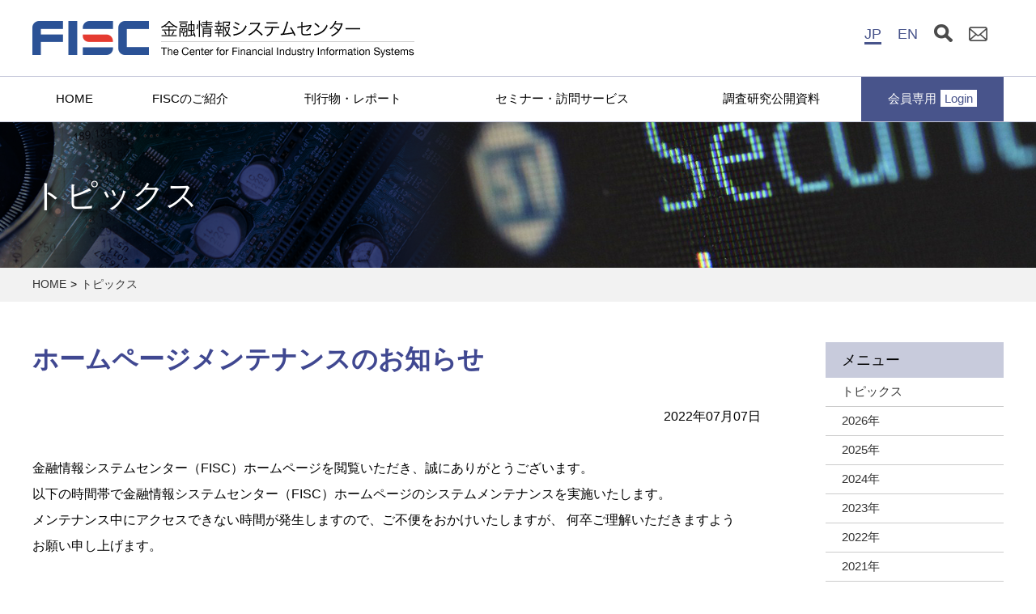

--- FILE ---
content_type: text/html; charset=UTF-8
request_url: https://www.fisc.or.jp/topics/005396.php
body_size: 30755
content:
<!DOCTYPE html>
<html lang="ja">
<head>
<meta charset="UTF-8">
<meta http-equiv="X-UA-Compatible" content="IE=edge,chrome=1">
<meta name="viewport" content="width=device-width,initial-scale=1.0">
<meta property="og:site_name" content="FISC 金融情報システムセンター" />
<meta property="og:title" content="FISC 金融情報システムセンターホームページメンテナンスのお知らせ" />
<meta name="description" content="金融分野における情報システムの安全対策やIT技術導入の道しるべを提供します" />
<meta property="og:description" content="金融分野における情報システムの安全対策やIT技術導入の道しるべを提供します" />
<meta property="og:image" content="https://www.fisc.or.jp/img2019/ogimage.png" />
<meta property="og:url" content="https://www.fisc.or.jp/" />
<meta name="copyright" content="Copyright &copy; 金融情報システムセンター" />
<meta name="viewport" content="width=device-width,initial-scale=1.0">
<link rel="shortcut icon" href="https://www.fisc.or.jp/favicon.ico" type="image/vnd.microsoft.icon">
<link rel="icon" href="https://www.fisc.or.jp/favicon.ico" type="image/vnd.microsoft.icon">
<link rel="stylesheet" href="https://www.fisc.or.jp/css/style.css?250302">
<script src="https://ajax.googleapis.com/ajax/libs/jquery/1.11.3/jquery.min.js"></script>
<script src="https://www.fisc.or.jp/js/jquery.marquee.js"></script>
<title>FISC 金融情報システムセンターホームページメンテナンスのお知らせ</title>


<!-- Global site tag (gtag.js) - Google Analytics -->

<script async src="https://www.googletagmanager.com/gtag/js?id=G-SWJ28LXNVV"></script>
<script>
 window.dataLayer = window.dataLayer || [];
 function gtag(){dataLayer.push(arguments);}
 gtag('js', new Date());
 gtag('config', 'G-SWJ28LXNVV',{'custom_map': {'dimension1': 'IPアドレス','dimension2': 'ログインID'},'IPアドレス': '172.31.43.206','ログインID': 'general'});
</script></head>
<body>
<header>
<div id="topbox" class="wrapper">
<h1><a href="https://www.fisc.or.jp/index.php" class="here"><img src="https://www.fisc.or.jp/img2019/logo.png" alt="FISC 金融情報システムセンター"></a></h1>
<ul id="topnavi">
<li id="jp"><a href="https://www.fisc.or.jp/index.php" class="here" title="日本語">JP</a></li>
<li id="en"><a href="https://www.fisc.or.jp/english/" title="英語">EN</a></li>
<li id="search"><a title="検索"><img src="https://www.fisc.or.jp/img2019/icon_search2.png" alt="検索" id="sw_search"></a><form action="https://www.fisc.or.jp/search.php" id="frm_search"><input type="text" value="" id="searchbox" name="q"><input type="image" src="https://www.fisc.or.jp/img2019/icon_search.png" id="btn_search"></form></li>
<li id="inquiry"><a href="https://www.fisc.or.jp/inquiry/" title="お問い合わせ"><img src="https://www.fisc.or.jp/img2019/icon_mail2.png" alt="お問い合わせ"></a></li>
</ul>
</div>
<div id="sp_menu"><a title="Menu" id="sp_toggle"></a>
<ul id="sp_list">
<li id="sp-navigation-home"><a href="https://www.fisc.or.jp/index.php">HOME</a></li>
<li id="sp-navigation-about"><a class="open">FISCのご紹介</a>
<div class="submenu" id="sp_submenu_about">
<div class="sublist">
<ul>
<li><a href="https://www.fisc.or.jp/about/accessmap.php"><span class="img"><img src="https://www.fisc.or.jp/assets_c/2019/03/m_accessmap-thumb-217x109-1877.jpg" alt="■"></span><span class="title">アクセスマップ</span></a></li>

<li><a href="https://www.fisc.or.jp/about/history.php"><span class="img"><img src="https://www.fisc.or.jp/assets_c/2019/03/m_history-thumb-217x109-1874.jpg" alt="■"></span><span class="title">FISCのあゆみ</span></a></li>

<li><a href="https://www.fisc.or.jp/about/enterprise.php"><span class="img"><img src="https://www.fisc.or.jp/assets_c/2019/03/m_enterprise-thumb-217x109-1876.jpg" alt="■"></span><span class="title">会員一覧</span></a></li>

<li><a href="https://www.fisc.or.jp/about/message.php"><span class="img"><img src="https://www.fisc.or.jp/assets_c/2019/03/m_message-thumb-217x109-1873.jpg" alt="■"></span><span class="title">理事長ご挨拶</span></a></li>

<li><a href="https://www.fisc.or.jp/about/financial.php"><span class="img"><img src="https://www.fisc.or.jp/assets_c/2019/03/m_financial-thumb-217x109-1875.jpg" alt="■"></span><span class="title">財務資料等</span></a></li>

<li><a href="https://www.fisc.or.jp/about/"><span class="img"><img src="https://www.fisc.or.jp/assets_c/2019/03/m_fisc-thumb-217xauto-1879.jpg" alt="■"></span><span class="title">FISCの概要</span></a></li>

<li><a href="https://www.fisc.or.jp/inquiry/join.php"><span class="img"><img src="https://www.fisc.or.jp/img2019/m_join.jpg" alt="■"></span><span class="title">入会案内</span></a></li>
</ul>

</div><!--sublist-->
</div><!--about--></li>
<li id="sp-navigation-publication"><a class="open">刊行物・レポート</a>
<div class="submenu" id="sp_submenu_publication">
<div class="sublist">
<ul>
<li><a href="https://www.fisc.or.jp/publication/"><span class="img"><img src="https://www.fisc.or.jp/img2019/m_publication.jpg" alt="■"></span><span class="title">刊行物ご案内</span></a></li>
<li class="notformember"><a href="https://www.fisc.or.jp/publication/academic.php"><span class="img"><img src="https://www.fisc.or.jp/img2019/m_publication_edu.jpg" alt="■"></span><span class="title">刊行物ご案内（教育機関用）</span></a></li>

<li><a href="https://www.fisc.or.jp/publication/howtobuy.php"><span class="img"><img src="https://www.fisc.or.jp/assets_c/2019/03/m_howtobuy-thumb-217x109-1880.jpg" alt="■"></span><span class="title">刊行物のご購入</span></a></li>

<li><a href="https://www.fisc.or.jp/publication/guideline.php"><span class="img"><img src="https://www.fisc.or.jp/assets_c/2019/03/m_guideline-thumb-217x109-1881.jpg" alt="■"></span><span class="title">FISCガイドラインサーチ</span></a></li>

<li><a href="https://www.fisc.or.jp/publication/guideline_pdf.php"><span class="img"><img src="https://www.fisc.or.jp/assets_c/2019/03/m_guideline_pdf-thumb-217x109-1882.jpg" alt="■"></span><span class="title">FISCガイドラインPDF版</span></a></li>

<li class="notformember"><a href="https://www.fisc.or.jp/publication/repocat.php"><span class="img"><img src="https://www.fisc.or.jp/img2019/m_repocat.png" alt="■"></span><span class="title">レポートご案内</span></a></li>
<li class="notformember"><a href="https://www.fisc.or.jp/publication/repocat_academic.php"><span class="img"><img src="https://www.fisc.or.jp/img2019/m_repocat_edu.png" alt="■"></span><span class="title">レポ―トご案内(教育機関用)</span></a></li>
<li class="memberonly sub"><a href="https://www.fisc.or.jp/publication/report.php"><span class="memberonly sub">会員専用</span><span class="img"><img src="https://www.fisc.or.jp/img2019/m_report.jpg" alt="■"></span><span class="title">調査研究レポート</span></a></li>
<li class="memberonly"><a href="https://www.fisc.or.jp/publication/bulletin.php"><span class="memberonly">会員専用</span><span class="img"><img src="https://www.fisc.or.jp/img2019/m_bulletin.jpg" alt="■"></span><span class="title">機関誌</span></a></li>
<li class="memberonly"><a href="https://www.fisc.or.jp/publication/white_paper.php"><span class="memberonly">会員専用</span><span class="img"><img src="https://www.fisc.or.jp/img2019/m_white_paper.jpg" alt="■"></span><span class="title">白書資料編</span></a></li>
</ul>

</div><!--sublist-->
</div><!--publication--></li>
<li id="sp-navigation-event"><a class="open">セミナー・訪問サービス</a>
<div class="submenu" id="sp_submenu_event">
<div class="sublist">
<ul>
<li><a href="https://www.fisc.or.jp/event/"><span class="img"><img src="https://www.fisc.or.jp/img2019/m_seminar.jpg" alt="■"></span><span class="title">セミナーご案内</span></a></li>
<li><a href="https://www.fisc.or.jp/event/event/backnumber.php"><span class="img"><img src="https://www.fisc.or.jp/img2019/m_seminar_past.jpg" alt="■"></span><span class="title">過去のセミナー</span></a></li>
<li><a href="https://www.fisc.or.jp/event/download.php"><span class="img"><img src="https://www.fisc.or.jp/img2019/m_download2.png" alt="■"></span><span class="title">セミナー資料・動画</span></a></li>
<li><a href="https://www.fisc.or.jp/event/download_bn.php"><span class="img"><img src="https://www.fisc.or.jp/img2019/m_download_bn.png" alt="■"></span><span class="title">資料・動画アーカイブ</span></a></li>
<li class="memberonly"><a href="https://www.fisc.or.jp/visit/"><span class="memberonly">会員専用</span><span class="img"><img src="https://www.fisc.or.jp/assets_c/2019/03/m_visit-thumb-217x109-1884.jpg" alt="■"></span><span class="title">訪問サービスのご案内</span></a></li>
<li class="memberonly"><a href="https://www.fisc.or.jp/visit/service_menu.php"><span class="memberonly">会員専用</span><span class="img"><img src="https://www.fisc.or.jp/img2019/m_visitmenu.jpg" alt="■"></span><span class="title">訪問サービスメニュー</span></a></li>
</ul>

</div><!--sublist-->
</div><!--event--></li>
<li id="sp-navigation-guideline"><a class="open">調査研究公開資料</a>
<div class="submenu" id="sp_submenu_guideline">
<div class="sublist">
<ul>
<li><a href="https://www.fisc.or.jp/document/public/"><span class="img"><img src="https://www.fisc.or.jp/img2019/m_doc_public.jpg" alt="■"></span><span class="title">一般公開資料</span></a></li>
<li class="memberonly"><a href="https://www.fisc.or.jp/document/member/"><span class="memberonly">会員専用</span><span class="img"><img src="https://www.fisc.or.jp/img2019/m_doc_member.jpg" alt="■"></span><span class="title">会員向け資料</span></a></li>
<li class="memberonly"><a href="https://www.fisc.or.jp/document/faq.php"><span class="memberonly">会員専用</span><span class="img"><img src="https://www.fisc.or.jp/img2019/m_faq.jpg" alt="■"></span><span class="title">安全対策基準FAQ</span></a></li>
<li class="memberonly"><a href="https://www.fisc.or.jp/document/kansafaq.php"><span class="memberonly">会員専用</span><span class="img"><img src="https://www.fisc.or.jp/img2019/m_kansafaq.jpg" alt="■"></span><span class="title">システム監査基準FAQ</span></a></li>
<!--<li class="memberonly"><a href="https://www.fisc.or.jp/document/cloudfaq.php"><span class="memberonly">会員専用</span><span class="img"><img src="https://www.fisc.or.jp/img2019/m_cloudfaq.jpg" alt="■"></span><span class="title">クラウド解説書（試行版）FAQ</span></a></li>-->
<li><a href="https://www.fisc.or.jp/document/security.php"><span class="img"><img src="https://www.fisc.or.jp/img2019/m_cybersecurity.jpg" alt="■"></span><span class="title">サイバーセキュリティFAQ</span></a></li>
<li class="memberonly"><a href="https://www.fisc.or.jp/document/incident/index.php"><span class="memberonly">会員専用</span><span class="img"><img src="https://www.fisc.or.jp/img2019/m_incident.jpg" alt="■"></span><span class="title">サイバーインシデント情報</span></a></li>
<li><a href="https://www.fisc.or.jp/document/fintech/index.php"><span class="img"><img src="https://www.fisc.or.jp/img2019/m_fintech.jpg" alt="■"></span><span class="title">FinTech・新技術</span></a></li>
<li class="memberonly sub"><a href="https://www.fisc.or.jp/document/fiscflash/"><span class="memberonly sub">会員専用</span><span class="img"><img src="https://www.fisc.or.jp/img2019/m_fiscflash.jpg" alt="■"></span><span class="title">FISCの活動状況</span></a></li>
</ul>

</div><!--sublist-->
</div><!--guideline--></li>
<li id="sp-navigation-formember"><a class="open">会員専用</a>
<div class="submenu" id="sp_submenu_formember">
<div class="sublist">
<ul>
<li class="memberonly"><a href="https://www.fisc.or.jp/publication/guideline/download.php"><span class="memberonly">会員専用</span><span class="img"><img src="https://www.fisc.or.jp/img2019/m_download.jpg" alt="■"></span><span class="title">ガイドラインダウンロード</span></a></li>
<li class="memberonly sub"><a href="https://www.fisc.or.jp/publication/report.php"><span class="memberonly sub">会員専用</span><span class="img"><img src="https://www.fisc.or.jp/img2019/m_report.jpg" alt="■"></span><span class="title">調査研究レポート</span></a></li>
<li class="memberonly"><a href="https://www.fisc.or.jp/publication/bulletin.php"><span class="memberonly">会員専用</span><span class="img"><img src="https://www.fisc.or.jp/img2019/m_bulletin.jpg" alt="■"></span><span class="title">機関誌</span></a></li>
<li class="memberonly"><a href="https://www.fisc.or.jp/publication/white_paper.php"><span class="memberonly">会員専用</span><span class="img"><img src="https://www.fisc.or.jp/img2019/m_white_paper.jpg" alt="■"></span><span class="title">白書資料編</span></a></li>
<li class="memberonly"><a href="https://www.fisc.or.jp/visit/"><span class="memberonly">会員専用</span><span class="img"><img src="https://www.fisc.or.jp/img2019/m_visit.jpg" alt="■"></span><span class="title">訪問サービス</span></a></li>
<li class="memberonly"><a href="https://www.fisc.or.jp/member/mail/index.php"><span class="memberonly">会員専用</span><span class="img"><img src="https://www.fisc.or.jp/img2019/m_mail.jpg" alt="■"></span><span class="title">メール配信サービス</span></a></li>
<li class="log"><a href="https://www.fisc.or.jp/mt/plugins/AMember/auth.cgi"><span class="img"><img src="https://www.fisc.or.jp/img2019/thumbnail_login.png" alt="■"></span><span class="title">ログイン</span></a></li>
</ul>


</div><!--sublist-->
</div><!--formember--></li>
</ul>
</div>
<div id="globalbox">
<ul class="wrapper">
<li id="main-navigation-home"><a href="https://www.fisc.or.jp/index.php">HOME</a></li>
<li id="main-navigation-about"><a href="https://www.fisc.or.jp/about/">FISCのご紹介</a></li>
<li id="main-navigation-publication"><a href="https://www.fisc.or.jp/publication/">刊行物・レポート</a></li>
<li id="main-navigation-event"><a href="https://www.fisc.or.jp/event/">セミナー・訪問サービス</a></li>
<li id="main-navigation-guideline"><a href="https://www.fisc.or.jp/document/public/">調査研究公開資料</a></li>
<li id="main-navigation-formember"><a href="https://www.fisc.or.jp/mt/plugins/AMember/auth.cgi">会員専用<span class="login">Login</span></a></li>
</ul>
<div id="menubox_global_drop">
<div class="global_drop_wrapper about" id="submenu_about">
<div class="wrapper sublist">
<ul>
<li><a href="https://www.fisc.or.jp/about/accessmap.php"><span class="img"><img src="https://www.fisc.or.jp/assets_c/2019/03/m_accessmap-thumb-217x109-1877.jpg" alt="■"></span><span class="title">アクセスマップ</span></a></li>

<li><a href="https://www.fisc.or.jp/about/history.php"><span class="img"><img src="https://www.fisc.or.jp/assets_c/2019/03/m_history-thumb-217x109-1874.jpg" alt="■"></span><span class="title">FISCのあゆみ</span></a></li>

<li><a href="https://www.fisc.or.jp/about/enterprise.php"><span class="img"><img src="https://www.fisc.or.jp/assets_c/2019/03/m_enterprise-thumb-217x109-1876.jpg" alt="■"></span><span class="title">会員一覧</span></a></li>

<li><a href="https://www.fisc.or.jp/about/message.php"><span class="img"><img src="https://www.fisc.or.jp/assets_c/2019/03/m_message-thumb-217x109-1873.jpg" alt="■"></span><span class="title">理事長ご挨拶</span></a></li>

<li><a href="https://www.fisc.or.jp/about/financial.php"><span class="img"><img src="https://www.fisc.or.jp/assets_c/2019/03/m_financial-thumb-217x109-1875.jpg" alt="■"></span><span class="title">財務資料等</span></a></li>

<li><a href="https://www.fisc.or.jp/about/"><span class="img"><img src="https://www.fisc.or.jp/assets_c/2019/03/m_fisc-thumb-217xauto-1879.jpg" alt="■"></span><span class="title">FISCの概要</span></a></li>

<li><a href="https://www.fisc.or.jp/inquiry/join.php"><span class="img"><img src="https://www.fisc.or.jp/img2019/m_join.jpg" alt="■"></span><span class="title">入会案内</span></a></li>
</ul>

</div><!--sublist-->
</div><!--global_drop_wrapper about-->
<div class="global_drop_wrapper publication" id="submenu_publication">
<div class="wrapper sublist">
<ul>
<li><a href="https://www.fisc.or.jp/publication/"><span class="img"><img src="https://www.fisc.or.jp/img2019/m_publication.jpg" alt="■"></span><span class="title">刊行物ご案内</span></a></li>
<li class="notformember"><a href="https://www.fisc.or.jp/publication/academic.php"><span class="img"><img src="https://www.fisc.or.jp/img2019/m_publication_edu.jpg" alt="■"></span><span class="title">刊行物ご案内（教育機関用）</span></a></li>

<li><a href="https://www.fisc.or.jp/publication/howtobuy.php"><span class="img"><img src="https://www.fisc.or.jp/assets_c/2019/03/m_howtobuy-thumb-217x109-1880.jpg" alt="■"></span><span class="title">刊行物のご購入</span></a></li>

<li><a href="https://www.fisc.or.jp/publication/guideline.php"><span class="img"><img src="https://www.fisc.or.jp/assets_c/2019/03/m_guideline-thumb-217x109-1881.jpg" alt="■"></span><span class="title">FISCガイドラインサーチ</span></a></li>

<li><a href="https://www.fisc.or.jp/publication/guideline_pdf.php"><span class="img"><img src="https://www.fisc.or.jp/assets_c/2019/03/m_guideline_pdf-thumb-217x109-1882.jpg" alt="■"></span><span class="title">FISCガイドラインPDF版</span></a></li>

<li class="notformember"><a href="https://www.fisc.or.jp/publication/repocat.php"><span class="img"><img src="https://www.fisc.or.jp/img2019/m_repocat.png" alt="■"></span><span class="title">レポートご案内</span></a></li>
<li class="notformember"><a href="https://www.fisc.or.jp/publication/repocat_academic.php"><span class="img"><img src="https://www.fisc.or.jp/img2019/m_repocat_edu.png" alt="■"></span><span class="title">レポ―トご案内(教育機関用)</span></a></li>
<li class="memberonly sub"><a href="https://www.fisc.or.jp/publication/report.php"><span class="memberonly sub">会員専用</span><span class="img"><img src="https://www.fisc.or.jp/img2019/m_report.jpg" alt="■"></span><span class="title">調査研究レポート</span></a></li>
<li class="memberonly"><a href="https://www.fisc.or.jp/publication/bulletin.php"><span class="memberonly">会員専用</span><span class="img"><img src="https://www.fisc.or.jp/img2019/m_bulletin.jpg" alt="■"></span><span class="title">機関誌</span></a></li>
<li class="memberonly"><a href="https://www.fisc.or.jp/publication/white_paper.php"><span class="memberonly">会員専用</span><span class="img"><img src="https://www.fisc.or.jp/img2019/m_white_paper.jpg" alt="■"></span><span class="title">白書資料編</span></a></li>
</ul>

</div><!--sublist-->
</div><!--global_drop_wrapper publication-->
<div class="global_drop_wrapper event" id="submenu_event">
<div class="wrapper sublist">
<ul>
<li><a href="https://www.fisc.or.jp/event/"><span class="img"><img src="https://www.fisc.or.jp/img2019/m_seminar.jpg" alt="■"></span><span class="title">セミナーご案内</span></a></li>
<li><a href="https://www.fisc.or.jp/event/event/backnumber.php"><span class="img"><img src="https://www.fisc.or.jp/img2019/m_seminar_past.jpg" alt="■"></span><span class="title">過去のセミナー</span></a></li>
<li><a href="https://www.fisc.or.jp/event/download.php"><span class="img"><img src="https://www.fisc.or.jp/img2019/m_download2.png" alt="■"></span><span class="title">セミナー資料・動画</span></a></li>
<li><a href="https://www.fisc.or.jp/event/download_bn.php"><span class="img"><img src="https://www.fisc.or.jp/img2019/m_download_bn.png" alt="■"></span><span class="title">資料・動画アーカイブ</span></a></li>
<li class="memberonly"><a href="https://www.fisc.or.jp/visit/"><span class="memberonly">会員専用</span><span class="img"><img src="https://www.fisc.or.jp/assets_c/2019/03/m_visit-thumb-217x109-1884.jpg" alt="■"></span><span class="title">訪問サービスのご案内</span></a></li>
<li class="memberonly"><a href="https://www.fisc.or.jp/visit/service_menu.php"><span class="memberonly">会員専用</span><span class="img"><img src="https://www.fisc.or.jp/img2019/m_visitmenu.jpg" alt="■"></span><span class="title">訪問サービスメニュー</span></a></li>
</ul>

</div><!--sublist-->
</div><!--global_drop_wrapper event-->
<div class="global_drop_wrapper guideline" id="submenu_guideline">
<div class="wrapper sublist">
<ul>
<li><a href="https://www.fisc.or.jp/document/public/"><span class="img"><img src="https://www.fisc.or.jp/img2019/m_doc_public.jpg" alt="■"></span><span class="title">一般公開資料</span></a></li>
<li class="memberonly"><a href="https://www.fisc.or.jp/document/member/"><span class="memberonly">会員専用</span><span class="img"><img src="https://www.fisc.or.jp/img2019/m_doc_member.jpg" alt="■"></span><span class="title">会員向け資料</span></a></li>
<li class="memberonly"><a href="https://www.fisc.or.jp/document/faq.php"><span class="memberonly">会員専用</span><span class="img"><img src="https://www.fisc.or.jp/img2019/m_faq.jpg" alt="■"></span><span class="title">安全対策基準FAQ</span></a></li>
<li class="memberonly"><a href="https://www.fisc.or.jp/document/kansafaq.php"><span class="memberonly">会員専用</span><span class="img"><img src="https://www.fisc.or.jp/img2019/m_kansafaq.jpg" alt="■"></span><span class="title">システム監査基準FAQ</span></a></li>
<!--<li class="memberonly"><a href="https://www.fisc.or.jp/document/cloudfaq.php"><span class="memberonly">会員専用</span><span class="img"><img src="https://www.fisc.or.jp/img2019/m_cloudfaq.jpg" alt="■"></span><span class="title">クラウド解説書（試行版）FAQ</span></a></li>-->
<li><a href="https://www.fisc.or.jp/document/security.php"><span class="img"><img src="https://www.fisc.or.jp/img2019/m_cybersecurity.jpg" alt="■"></span><span class="title">サイバーセキュリティFAQ</span></a></li>
<li class="memberonly"><a href="https://www.fisc.or.jp/document/incident/index.php"><span class="memberonly">会員専用</span><span class="img"><img src="https://www.fisc.or.jp/img2019/m_incident.jpg" alt="■"></span><span class="title">サイバーインシデント情報</span></a></li>
<li><a href="https://www.fisc.or.jp/document/fintech/index.php"><span class="img"><img src="https://www.fisc.or.jp/img2019/m_fintech.jpg" alt="■"></span><span class="title">FinTech・新技術</span></a></li>
<li class="memberonly sub"><a href="https://www.fisc.or.jp/document/fiscflash/"><span class="memberonly sub">会員専用</span><span class="img"><img src="https://www.fisc.or.jp/img2019/m_fiscflash.jpg" alt="■"></span><span class="title">FISCの活動状況</span></a></li>
</ul>

</div><!--sublist-->
</div><!--global_drop_wrapper guideline-->
<div class="global_drop_wrapper formember" id="submenu_formember">
<div class="wrapper sublist">
<ul>
<li class="memberonly"><a href="https://www.fisc.or.jp/publication/guideline/download.php"><span class="memberonly">会員専用</span><span class="img"><img src="https://www.fisc.or.jp/img2019/m_download.jpg" alt="■"></span><span class="title">ガイドラインダウンロード</span></a></li>
<li class="memberonly sub"><a href="https://www.fisc.or.jp/publication/report.php"><span class="memberonly sub">会員専用</span><span class="img"><img src="https://www.fisc.or.jp/img2019/m_report.jpg" alt="■"></span><span class="title">調査研究レポート</span></a></li>
<li class="memberonly"><a href="https://www.fisc.or.jp/publication/bulletin.php"><span class="memberonly">会員専用</span><span class="img"><img src="https://www.fisc.or.jp/img2019/m_bulletin.jpg" alt="■"></span><span class="title">機関誌</span></a></li>
<li class="memberonly"><a href="https://www.fisc.or.jp/publication/white_paper.php"><span class="memberonly">会員専用</span><span class="img"><img src="https://www.fisc.or.jp/img2019/m_white_paper.jpg" alt="■"></span><span class="title">白書資料編</span></a></li>
<li class="memberonly"><a href="https://www.fisc.or.jp/visit/"><span class="memberonly">会員専用</span><span class="img"><img src="https://www.fisc.or.jp/img2019/m_visit.jpg" alt="■"></span><span class="title">訪問サービス</span></a></li>
<li class="memberonly"><a href="https://www.fisc.or.jp/member/mail/index.php"><span class="memberonly">会員専用</span><span class="img"><img src="https://www.fisc.or.jp/img2019/m_mail.jpg" alt="■"></span><span class="title">メール配信サービス</span></a></li>
<li class="log"><a href="https://www.fisc.or.jp/mt/plugins/AMember/auth.cgi"><span class="img"><img src="https://www.fisc.or.jp/img2019/thumbnail_login.png" alt="■"></span><span class="title">ログイン</span></a></li>
</ul>


</div><!--sublist-->
</div><!--global_drop_wrapper formember-->
</div><!--menubox_global_drop-->
</div><!--globalbox-->
</header>


<main>
<div id="mainimagebox">
<div id="mainimage" class="wrapper">
<h1>トピックス</h1>
</div>
</div>
<div id="breadclumbbox">
<nav id="breadclumb">
<ul class="wrapper flex">
<li><a href="https://www.fisc.or.jp/">HOME</a></li>
<li><a href="https://www.fisc.or.jp/topics/">トピックス</a></li>
</ul>
</nav>
</div><!--breadclumbbox-->
<div id="columnbox" class="wrapper flex">
<div id="column_main">



<h1>ホームページメンテナンスのお知らせ</h1>
<p class="right">2022年07月07日</p>
<p>金融情報システムセンター（<span>FISC</span>）ホームページを閲覧いただき、誠にありがとうございます。<span><br /> </span>以下の時間帯で金融情報システムセンター（<span>FISC</span>）ホームページのシステムメンテナンスを実施いたします。<span><br /> </span>メンテナンス中にアクセスできない時間が発生しますので、ご不便をおかけいたしますが、 何卒ご理解いただきますよう<br />お願い申し上げます。</p>
<p>【対象】<span><br /> </span>　金融情報システムセンター（<span>FISC</span>）ホームページ</p>
<p>【メンテナンス日時】<span><br /> </span>　<span>2022</span>年<span>7</span>月<span>8</span>日（金曜日）　<span>17:00</span>～<span>24:00<br /> </span>　（※メンテナンス時間は、急遽延長する場合がございます。あらかじめご了承ください。）</p>




</div><!--column_main-->
<div id="column_side">
<nav id="sidenavi">
<h2>メニュー</h2>
<ul>
<li><a href="https://www.fisc.or.jp/topics/"><span class="title">トピックス</span></a></li>

<li><a href="https://www.fisc.or.jp/topics/2026.php"><span class="title">2026年</span></a></li>

<li><a href="https://www.fisc.or.jp/topics/2025.php"><span class="title">2025年</span></a></li>

<li><a href="https://www.fisc.or.jp/topics/2024.php"><span class="title">2024年</span></a></li>

<li><a href="https://www.fisc.or.jp/topics/2023.php"><span class="title">2023年</span></a></li>

<li><a href="https://www.fisc.or.jp/topics/2022.php"><span class="title">2022年</span></a></li>

<li><a href="https://www.fisc.or.jp/topics/2021.php"><span class="title">2021年</span></a></li>

<li><a href="https://www.fisc.or.jp/topics/2020.php"><span class="title">2020年</span></a></li>

<li><a href="https://www.fisc.or.jp/topics/2019.php"><span class="title">2019年</span></a></li>

<li><a href="https://www.fisc.or.jp/topics/2018.php"><span class="title">2018年</span></a></li>

<li><a href="https://www.fisc.or.jp/topics/2017.php"><span class="title">2017年</span></a></li>

<li><a href="https://www.fisc.or.jp/topics/2016.php"><span class="title">2016年</span></a></li>

<li><a href="https://www.fisc.or.jp/topics/2015.php"><span class="title">2015年</span></a></li>

<li><a href="https://www.fisc.or.jp/topics/2014.php"><span class="title">2014年</span></a></li>

<li><a href="https://www.fisc.or.jp/topics/2013.php"><span class="title">2013年</span></a></li>

<li><a href="https://www.fisc.or.jp/topics/2012.php"><span class="title">2012年</span></a></li>

<li><a href="https://www.fisc.or.jp/topics/2011.php"><span class="title">2011年</span></a></li>

<li><a href="https://www.fisc.or.jp/topics/2010.php"><span class="title">2010年</span></a></li>

<li><a href="https://www.fisc.or.jp/topics/2009.php"><span class="title">2009年</span></a></li>

<li><a href="https://www.fisc.or.jp/topics/2008.php"><span class="title">2008年</span></a></li>

<li><a href="https://www.fisc.or.jp/topics/2007.php"><span class="title">2007年</span></a></li>

<li><a href="https://www.fisc.or.jp/topics/2006.php"><span class="title">2006年</span></a></li>

<li><a href="https://www.fisc.or.jp/topics/2005.php"><span class="title">2005年</span></a></li>

</ul>
</nav>
</div><!--column_side-->
</div><!--columnbox-->
</main>
<footer>
<p id="page-top"><a href="#" title="PAGE TOP"><img src="https://www.fisc.or.jp/img2019/toparrow.png" alt="PAGE TOP"></a></p>
<div id="footerbox" class="wrapper">
<div id="brandbox">
<h2><a href="https://www.fisc.or.jp/index.php" class="here"><img src="https://www.fisc.or.jp/img2019/logo.png" alt="FISC 金融情報システムセンター"></a></h2>
</div>
<div id="footermenubox">
<ul>
<li><a href="https://www.fisc.or.jp/inquiry/sitemap.php">サイトマップ</a></li>
<li><a href="https://www.fisc.or.jp/inquiry/info.php">ご利用に際して</a></li>
<li><a href="https://www.fisc.or.jp/inquiry/privacypolicy.php">個人情報保護方針</a></li>
<li><a href="https://www.fisc.or.jp/english/">English</a></li>
</ul>
<ul>
<li><a href="https://www.fisc.or.jp/mt/plugins/AMember/auth.cgi">会員専用ページ　ログイン</a></li><li class="pubonly"><a href="https://www.fisc.or.jp/inquiry/join.php">入会案内</a></li>
</ul>
<ul>
<li><a href="https://www.fisc.or.jp/about/">FISCのご紹介</a></li>
<li><a href="https://www.fisc.or.jp/topics/">お知らせ一覧</a></li>
<li><a href="https://www.fisc.or.jp/publication/">刊行物一覧</a></li>
<li><a href="https://www.fisc.or.jp/publication/howtobuy.php">ご購入について</a></li>
<li><a href="https://www.fisc.or.jp/event/">セミナーご案内</a></li>
<li><a href="https://www.fisc.or.jp/publication/guideline.php">FISCガイドラインサーチ</a></li>
<li><a href="https://www.fisc.or.jp/inquiry/">お問い合わせ</a></li>
</ul>
</div>
</div>
<p id="copyrightbox">
Copyright&copy;FISC. All Rights Reserved.
</p>
</footer>
<script type="text/javascript" src="https://www.fisc.or.jp/js/script.js?250302" charset="UTF-8"></script>
</body>
</html>


--- FILE ---
content_type: text/css
request_url: https://www.fisc.or.jp/css/style.css?250302
body_size: 54374
content:
*{
 margin:0;
 padding:0;
 box-sizing:border-box;
 }
.hidden{
 display:none;
 }
.enlarge{
 font-size:130%;
 }
ul li{
 list-style:none;
 }
ul ol li{
 list-style:decimal;
 }
ul.horizontal li {
 display:inline-block;
 margin-right:1em;
 }
body{
 text-align:center;
 font-family: -apple-system, BlinkMacSystemFont, 'Helvetica Neue', 'Segoe UI', HiraginoCustom, 'Hiragino Kaku Gothic ProN', YuGothic, 'Yu Gothic Medium', Meiryo, sans-serif;
 }
a{
 color:#48548b;
 }
#column_main .center{
 text-align:center;
 }
#column_main p.right{
 text-align:right;
 }
#column_main p.left{
 text-align:left;
 }
#column_main p.center{
 text-align:center;
 }
img.right{
 display:inline-block;
 float:right;
 margin:0 0 20px 20px;
 }
img.left{
 display:inline-block;
 float:left;
 margin:0 20px 20px 0;
 }
img.center{
 display:block;
 text-align:center;
 }
.strong{
 font-weight:bold;
 color:#48548b;
 }
span.box{
 background-color: #404891;
 color: #fff;
 padding: 2px 10px;
 display: inline-block;
 }
.wrapper{
 margin:0 auto;
 clear:both;
 }
.flex{
 display:flex;
 display:-webkit-box;
 display:-ms-flexbox;
 display:-webkit-flex;
 flex-wrap: wrap;
 -ms-flex-wrap:wrap;
 -webkit-flex-wrap:wrap;
 }
.btn1,.aform-button-area input[type="submit"]{
 cursor:pointer;
 display:inline-block;
 padding:12px 75px;
 color:#fff;
 background-color: #960234; background-image: -webkit-gradient(linear, left top, left bottom, from(#960234), to(#5c0d23));
 background-image: -webkit-linear-gradient(top, #960234, #5c0d23);
 background-image: -moz-linear-gradient(top, #960234, #5c0d23);
 background-image: -ms-linear-gradient(top, #960234, #5c0d23);
 background-image: -o-linear-gradient(top, #960234, #5c0d23);
 background-image: linear-gradient(to bottom, #960234, #5c0d23);filter:progid:DXImageTransform.Microsoft.gradient(GradientType=0,startColorstr=#960234, endColorstr=#5c0d23);
 text-decoration:none;
 }
.btn2{
 cursor:pointer;
 display:inline-block;
 padding:12px 75px;
 color:#fff;
 background-color: #40498e; background-image: -webkit-gradient(linear, left top, left bottom, from(#40498e), to(#0b0d1a));
 background-image: -webkit-linear-gradient(top, #40498e, #0b0d1a);
 background-image: -moz-linear-gradient(top, #40498e, #0b0d1a);
 background-image: -ms-linear-gradient(top, #40498e, #0b0d1a);
 background-image: -o-linear-gradient(top, #40498e, #0b0d1a);
 background-image: linear-gradient(to bottom, #40498e, #0b0d1a);filter:progid:DXImageTransform.Microsoft.gradient(GradientType=0,startColorstr=#40498e, endColorstr=#0b0d1a);
 text-decoration:none;
 }
.btn2.triple{
 padding:12px 30px;
 }
.btn3{
 cursor:pointer;
 display:inline-block;
 padding:12px 75px;
 color:#666;
 background-color: #fff; background-image: -webkit-gradient(linear, left top, left bottom, from(#ffffff), to(#eeeeee));
 background-image: -webkit-linear-gradient(top, #ffffff, #eeeeee);
 background-image: -moz-linear-gradient(top, #ffffff, #eeeeee);
 background-image: -ms-linear-gradient(top, #ffffff, #eeeeee);
 background-image: -o-linear-gradient(top, #ffffff, #eeeeee);
 background-image: linear-gradient(to bottom, #ffffff, #eeeeee);filter:progid:DXImageTransform.Microsoft.gradient(GradientType=0,startColorstr=#ffffff, endColorstr=#eeeeee);
 text-decoration:none;
 border:1px solid #ccc;
 }
.overflow {
    overflow: hidden;
}
.small{
 font-size:0.85em;
 }
p.memo{
 font-size:0.85em;
 }
.red{
 color:#900;
 }
.bold{
 font-weight:bold;
 }
a.pdf{
 background-image:url("../img2019/pdf.gif");
 background-repeat:no-repeat;
 background-position:right center;
 padding-right:40px;
 }
a.xls{
 background-image:url("../img2019/xls.gif");
 background-repeat:no-repeat;
 background-position:right center;
 padding-right:40px;
 }
a.doc{
 background-image:url("../img2019/doc.gif");
 background-repeat:no-repeat;
 background-position:right center;
 padding-right:40px;
 }
a.ppt{
 background-image:url("../img2019/ppt.gif");
 background-repeat:no-repeat;
 background-position:right center;
 padding-right:40px;
 }
a.movie{
 background-image:url("../img2019/movie.png");
 background-repeat:no-repeat;
 background-position:right center;
 padding-right:30px;
 }
main.home a.pdf,main.home a.xls,main.home a.doc,main.home a.ppt,main.home a.movie{
 background-image:none;
 }

#topbanner li a.pdf,#topbanner4 li a.pdf{
 background-image:none;
 padding-right:0;
 }
.publist td a.pdf{
 background-image:none;
 padding-right:0;
 }
.buy a.pdf{
 background-image:none;
 padding-right:75px;
 }
a.pdf.btn,a.pdf.btn2,a.pdf.btn1,
a.xls.btn2,a.doc.btn2,a.ppt.btn2,a.movie.btn2,a.zip.btn2{
 background-image:none;
 padding-right:75px;
 }
.white_paper a.pdf,.white_paper a.xls{
 background-image:none;
 padding-right:0;
 }

a.btn_filedownload {
  cursor:pointer;
  display:inline-block;
  padding:12px 75px;
  color:#fff;
  background-color: #40498e; background-image: -webkit-gradient(linear, left top, left bottom, from(#40498e), to(#0b0d1a));
  background-image: -webkit-linear-gradient(top, #40498e, #0b0d1a);
  background-image: -moz-linear-gradient(top, #40498e, #0b0d1a);
  background-image: -ms-linear-gradient(top, #40498e, #0b0d1a);
  background-image: -o-linear-gradient(top, #40498e, #0b0d1a);
  background-image: linear-gradient(to bottom, #40498e, #0b0d1a);filter:progid:DXImageTransform.Microsoft.gradient(GradientType=0,startColorstr=#40498e, endColorstr=#0b0d1a);
  text-decoration:none;
}
@media print, screen and (min-width: 641px) {
 .wrapper{
  width:1200px;
  }
 #globalbox{
  min-width:1200px;
  }
 .global_drop_wrapper{
  width:1200px;
  }
 #menubox_global_drop{
  min-width:1200px;
  }
 #memberservicebox{
  min-width:1200px;
  }
 #memberactivitybox{
  min-width:1200px;
  }
 div#sp_menu{
   display:none;
   }
 #mainimagebox #mainimage h1{
  padding:50px 0;
 font-size:40px;
  }
 #topnavi li{
   padding-right:20px;
  }
 #topbox{
  margin:25px auto 15px auto;
  }
 #topbox h1{
  float:left;
  display:inline-block;
  }
 table.publist span.title{
  width:500px;
  }
 #brandbox{
  width:400px;
  text-align:left;
  float:left;
  overflow:hidden;
  }
 #brandbox img {
 width:92%;
 }
 #footermenubox{
  width:725px;
  float:right;
  overflow:hidden;
  }
 #footermenubox ul{
  display:inline-block;
  text-align:left;
  float:right;
  margin-left:80px;
  }
 #topbanner li:nth-child(3n+1){
  margin-left:0;
  }
 #topbanner li{
  margin-left:20px;
  }
 #topnewsbox ul{
   width:1110px;
  }
 #topnewsbox ul li{
    top:-999em;
  }
 #activitybox li a span.img{
  width:275px;
  }
 #topmainbox ul.list li a span{
  display:table-cell;
  vertical-align:middle;
  }
 #activitybox li{
 margin-left:20px;
  }
 #memberservicebox li a{
 }
 #memberservicebox ul#menu1{
  float:left;
  font-size: 0;
/*  width:980px;*/
/*  margin-left:-10px;*/
  }
 #memberservicebox ul#menu2{
  float:right;
/*  width:210px;*/
 width:280px;
  }
 #memberservicebox ul#menu1 li{
  display:inline-block;
/*  margin-right:15px;*/
  margin-right:26px;
  margin-bottom: 10px;
  }
 #memberservicebox ul#menu1 li:nth-of-type(4n){
    margin-right:0;
  }
 #memberservicebox #menu1 li a,
 #memberservicebox #menu1 li .menu_inner{
/* width:307px;*/
  width:280px;
  }
 #memberservicebox #menu1 li a span.img,
 #memberservicebox #menu1 li .menu_inner span.img{
/*  width:110px;*/
 width:100px;
  }
 #memberservicebox #menu1 li a span,
 #memberservicebox #menu1 li .menu_inner span{
  display:table-cell;
  vertical-align:middle;
  }
 #memberservicebox #menu1 li a span.title{
   text-align:left;
  }
 #memberservicebox #menu1 li a span.text,
 #memberservicebox #menu1 li .menu_inner span.text{
    text-align:left;
    font-size: 14px;
  }
 #memberservicebox ul#menu1 li #menu2_login,
 #memberservicebox ul#menu1 li #menu2_info{
    margin-right:0;
  }
 #memberservicebox ul#menu1 li #menu2_login{
    margin-bottom:9px;
  }
 #memberservicebox ul#menu1 li #menu2_info{
    margin-bottom:0;
  }
 #memberservicebox #menu2 li a span.img {
    width: 85px;
  }
 #memberactivitybox ul.col2 {
    display:table;
    margin-bottom:20px;
    border-collapse: separate;
    border-spacing: 30px 0;
  }
 #memberactivitybox ul.col2 li {
    display: table-cell;
    overflow: hidden;
    background-color: #fff;
  }
 #memberactivitybox ul.col2 li dl{
 height:100px;
  }
 #memberactivitybox ul.col2 li a span.title {
    color: #fff;
    margin-top: -37px;
    margin-left: 20px;
    font-size: 20px;
    text-align: left;
    padding-bottom: 10px;
  }
 #memberactivitybox ul.col2 li ul.list {
    clear:both;
    /* margin:10px 25px 10px 0;*/
    margin: 10px 15px 10px 10px;
    height:100px;
    position:static;
    overflow:hidden;
  }
 #memberactivitybox ul.col2 li ul.list a{
  display:inline-block;
  width:420px;
/*  float:right;*/
  float:left;
   }
 #memberactivitybox ul.col2 li ul.list span.date {
    text-align: left;
    float: left;
    width: 115px;
  }
 #memberactivitybox ul.col2 p.readmore{
  width:585px;
   }
 #memberactivitybox ul.col4{
  width:1200px;
   }
 #memberactivitybox ul.col4 li{
  width:278px;
  flex-basis:278px;
  margin-bottom: 20px;
  margin-left:29px;
/*     margin-left:183px;*/
   }
 #memberactivitybox ul.col4 li a{
  display:inline-block;
  width:276px;
   }
 #memberactivitybox dl.col2{
  width:580px;
  height:113px;
  overflow:hidden;
   }
 #memberactivitybox dl#section_security,
 #memberactivitybox dl#section_incident {
    float:left;
    background-position:left center;
    margin-bottom:20px;
 }
 #memberactivitybox dl#section_safety,
 #memberactivitybox dl#section_audit,
 #memberactivitybox dl#section_cloud {
    float:right;
    background-position:left center;
    margin-bottom:20px;
 }
 #memberactivitybox dl.col2 dd{
  margin-left:135px;
  }
 #memberactivitybox dl.col2 dd li{
  width:48%;
  display:inline-block;
  }
  #column_main{
  width:900px;
  }
 #column_side{
  margin-left:80px;
  }
 #sidenavi{
  width:220px;
  }
 table.publist span.date{
   width:80px;
  }
 table.publist span.cat{
   width:180px;
  }
 table.publist span.price{
   width:58px;
  }
 table.publist td.buy{
  width:80px;
  }
 #column_main dl.fiscflash dt{
  width:20%;
  flex-basis:20%;
  display:inline-block;
  }
 #column_main dl.fiscflash dd{
  width:80%;
  flex-basis:80%;
  display:inline-block;
  }
 table.aform{
  table-layout: fixed;
  }
 table.aform th{
  width:20%;
  }
 #column_main.seminar table.aform th{
  width:30%;
  }
 table.aform_buy th{
  width:20%;
  }
 #column_main table.publicity th{
  width:120px;
  }
 #column_main dl.exectiveList dt{
  width:20%;
  flex-basis:20%;
  display:inline-block;
  }
 #column_main dl.exectiveList dd{
  width:80%;
  flex-basis:80%;
  display:inline-block;
  }
 table.bulletin .kind{
  width:20%;
  }
 table.bulletin .cat{
  width:20%;
  }
 #column_main table#cartarea td.price{
  width:120px;
  }
 #column_main table#cartarea td{
  padding:10px 5px;
  }
}
@media print, screen and (max-width: 640px) {
 .wrapper{
  width:98%;
  }
 img{
  max-width:100%;
  }
.btn1+.btn1 {
    margin-top: 10px;
}
.btn2 {
    margin-top: 10px;
}
 #globalbox{
  display:none;
  }
 #sp_menu{
  text-align:right;
  position:fixed;
  top:0;
  right:0;
  width:100%;
  z-index:100;
  font-size:0;
  }
 #sp_toggle{
  background-color:#48548b;
  width:50px;
  height:50px;
  text-align:center;
  padding-top:10px;
  display:inline-block;
  text-decoration:none;
  background-repeat:no-repeat;
  background-position:center center;
  }
  #sp_menu a#sp_toggle{
   background-image:url("../img2019/icon_spmenu.png");
  }
  #sp_menu a#sp_toggle.open{
   background-image:url("../img2019/icon_close.png");
  }
 .member #sp_toggle{
  background-color:#990134;
  }
 #sp_list{
  font-size:1rem;
  background-color:#48548b;
  width:100%;
  text-align:left;
  display:none;
  }
 .member #sp_list{
  background-color:#990134;
  }
 #sp_list .submenu{
  display:none;
  }
 #sp_menu #sp_list li{
  border-bottom:1px dotted #fff;
  padding:8px;
  }
 .member #sp_list li.notformember{
  display:none;
  }
 #sp_menu #sp_list li a::after{
  content:"▼";
  color:#fff;
  float:right;
  font-size:0.8em;
  }
 #sp_menu #sp_list li a.active::after{
  content:"▲";
  }
 #sp_menu #sp_list li#sp-navigation-home a::after{
  content:none;
  }
 #sp_menu #sp_list li .submenu li{
  background-image:url("../img2019/arrow.png");
  background-repeat:no-repeat;
  background-position:left center;
  padding:5px 0 5px 20px;
  border:none;
  }
 #sp_menu #sp_list li .submenu li a:after{
  content:none;
  }
 #sp_menu #sp_list a{
  color:#fff;
  display:block;
 text-decoration:none;
  }
 #sp_list span.memberonly, #sp_list span.img{
  display:none;
  }
 #topnavi li{
   padding-right:5px;
  }
 #topbox h1{
  width:calc(100% - 80px);
 height:50px;
 position: relative;
 z-index: 101;
  }
 #mainimagebox #mainimage h1{
  padding:10px 0;
  font-size:20px;
  }
 #column_main{
  padding:0 1%;
  width:100%;
  }
 #column_main th,#column_main td{
/*  display:block;*/
  }
 #column_main.seminar table {
/*  width:100% !important;*/
  }
 #column_main.seminar table tr {
  height:auto !important;
  }
 #column_main.seminar table th {
/*  width:100% !important;*/
  height:auto !important;
  }
 #column_main.seminar table td {
/*  width:100% !important;*/
  height:auto !important;
  }
  form#login input[type="text"],form#login input[type="password"]{
  width:90%;
  margin:0 5%;
  }
 #column_main h1 {
  font-size:20px;
  }
 #topmainbox ul.list li a span.title{
  display:block;
  width:100%;
  }
 ul.list span.cat{
  display:inline-block;
  }
 #memberservicebox ul#menu1 li{
  display:inline-block;
  margin-bottom: 7px;
  width:100%;
  }
 #memberservicebox p{
  text-align:left;
  }
 #memberservicebox ul#menu1 li:nth-child(2n){
  margin-right:0;
  }
 #memberservicebox #menu1 li a,
 #memberservicebox #menu1 li .menu_inner{
  width:100%;
  }
 #memberservicebox #menu1 li a span.img,
 #memberservicebox #menu1 li .menu_inner span.img{
  padding: 15px 0;
  width: 30%;
  }
  #memberservicebox #menu1 li a span.text,
  #memberservicebox #menu1 li .menu_inner span.text{
  text-align: left;
  width: 65%;
  }
 #memberservicebox #menu1 li a span,
 #memberservicebox #menu1 li .menu_inner span{
/*  display:block;*/
  display: table-cell;
  vertical-align: middle;
  }
 #memberservicebox ul#menu2 li:nth-child(2n){
  margin-right:0;
  }
 #memberservicebox ul#menu2 li{
  display:inline-block;
  width:100%;
  }
 #memberservicebox #menu2 li a span.img {
  width: 20%;
  }
 #memberservicebox #menu2 li a span.text {
  width: 50%;
  }
 #memberservicebox #menu2 #menu2_info a span.img {
  width: 10%;
  }
 #memberservicebox #menu2 #menu2_info a span.text {
  width: 25%;
  }
 #memberactivitybox ul.col2 {
    display: block;
  }
 #memberactivitybox ul.col2 li {
    margin-bottom: 30px;
  }
 #memberactivitybox ul.col2 li a span.title {
    color: #fff;
    margin-top: -31px;
    margin-left: 10px;
    font-size: 16px;
    text-align: left;
    padding-bottom: 0;
  }
 #memberactivitybox ul.col2 li ul.list li {
    margin-bottom: 15px;
  }
 #memberactivitybox table.noborder td {
    display: block;
  }
 #memberactivitybox ul.col2 li ul.list{
    margin: 10px 15px 10px 10px;
  }
 #memberactivitybox ul.col2 li ul.list span.date {
    text-align: left;
  }
 #memberactivitybox dl#section_security,
 #memberactivitybox dl#section_incident,
 #memberactivitybox dl#section_safety,
 #memberactivitybox dl#section_audit,
 #memberactivitybox dl#section_cloud {
     margin-bottom: 30px;
   }
 #memberactivitybox dl#section_security ul,
 #memberactivitybox dl#section_cloud ul {
    margin-top: 27px;
 }
 #memberactivitybox dl#section_safety ul,
 #memberactivitybox dl#section_audit ul {
    margin-top: 41px;
 }
 #memberactivitybox dl#section_incident ul {
    margin-top: 24px;
 }
 #memberactivitybox ul.col4 {
    -webkit-box-pack: center;
    -ms-flex-pack: center;
    justify-content: center;
  }
 #memberactivitybox ul.col4 li {
    flex-basis: 278px;
    margin-bottom:30px;
  }
 #column_side{
  width:100%;
  }
 #footermenubox{
  margin-top:20px;
  }
 #footermenubox ul{
  display:block;
  text-align:left;
  }
 footer #brandbox{
  text-align:left;
  }
 table.publist span.date{
   width:80px;
  }
 table.publist span.cat{
   width:80px;
  }
 table.publist span.price{
   width:58px;
  }
 table.publist td.buy{
  overflow:hidden;
  }
 table.publist td.buy input {
  width:90%;
  margin:5px;
  }
 table.publist td.buy a {
  width:90%;
  border:1px solid #48548b;
  margin:5px auto;
  }
 #column_main dl.fiscflash dt{
  padding-bottom:0;
  width:100%;
  flex-basis:100%;
  }
 #column_main dl.fiscflash dd{
  display:block;
  width:100%;
  flex-basis:100%;
  }
  #column_main table.report {
  width:100%;
  }
 #column_main table.report td.dept{
  width:100%;
  padding:5px;
  }
 #column_main table.report td.name{
  display:inline-block;
  width:50%;
  padding:5px;
  }
 #column_main table.report td.job{
  display:inline-block;
  width:50%;
  padding:5px;
  }
 #column_main dl.exectiveList{
  display:block;
  }
 #column_main dl.exectiveList dt{
  display:block;
  }
 #column_main dl.exectiveList dd{
  display:block;
  }
 #column_main table.bulletin .kind{
  width:50%;
  display:inline-block;
  }
 #column_main table.bulletin .cat{
  width:50%;
  display:inline-block;
  }
 #column_main table#cartarea td.price{
  width:50%;
  display:inline-block;
  height:2em;
  }
 #column_main table#cartarea td.number{
  display:inline-block;
  width:20%;
  text-align:center;
  height:2em;
  vertical-align:middle;
  }
 #column_main table#cartarea td.buy{
  display:inline-block;
  width:30%;
  text-align:center;
  height:2em;
  }
 #column_main table#cartarea td{
  padding:0 5px;
  }
}
@media print{
 #sidenavi{
  display:none;
  }
 }
#topbox{
 overflow:hidden;
 }
#topnavi{
 display:table;
 float:right;
 line-height:0;
 margin-top:3px;
 }
#topnavi li{
 display:table-cell;
 list-style:none;
 height:28px;
 vertical-align:middle;
 }
#topnavi li a{
 text-decoration:none;
 }
#topnavi li a.here{
 border-bottom:3px solid #48548b;
 }
#topnavi #jp,#topnavi #en{
 font-size:18px;
 }
#topnavi #search form{
 display:none;
 height:28px;
 }
form.search{
 height:28px;
 }
#topnavi #search #searchbox,form.search .searchbox{
 height:28px;
 border-radius: 5px;
 -webkit-border-radius: 5px;
 -moz-border-radius: 5px;
 border:1px solid #b2b2b2;
 vertical-align:middle;
 }
form.search .searchbox{
 width:20em;
 }
#topnavi #search #btn_search,form.search .btn_search{
 vertical-align:middle;
 background-color:#b2b2b2;
 padding:6px 20px;
 border-radius: 5px;
 -webkit-border-radius: 5px;
 -moz-border-radius: 5px;
 margin-left:6px;
 }
#globalbox{
 border-top:1px solid #c8cbdc;
 border-bottom:1px solid #c8cbdc;
 }
#globalbox ul{
 display:table;
 }
#globalbox li{
 display:table-cell;
 list-style:none;
 cursor:pointer;
 }
#globalbox li:hover{
 color:#fff;
 }
#globalbox li.here{
 background-color:#48548b;
 }
.member #globalbox li.here{
 background-color:#990134;
 }
#globalbox li a{
 display:block;
 color:#000;
 text-align:center;
 text-decoration:none;
 padding:15px 10px;
 font-size:15px;
 }
#globalbox #menubox_global_drop li a{
 padding:0;
 }
#globalbox li a:hover,#globalbox li.here,#globalbox li.here a{
 background-color:#48548b;
 color:#fff;
 }
.member #globalbox li a:hover,.member #globalbox li.here,.member #globalbox li.here a{
 background-color:#990134;
 }
#globalbox li#main-navigation-formember a{
 background-color:#48548b;
 color:#fff;
 padding:18px 0;
 }
#globalbox li#main-navigation-formember a span.login{
 background-color:#fff;
 color:#48548b;
 margin-left:5px;
 padding:2px 5px;
 }

.member #globalbox li#main-navigation-formember a{
 background-color:#990134;
 }
.member #globalbox li#main-navigation-formember a span.logout{
 background-color:#fff;
 color:#990134;
 margin-left:5px;
 padding:2px 5px;
 }
.sub #globalbox li#main-navigation-formember a span.logout{
 background-color:#fff;
 color:#48548b;
 margin-left:5px;
 padding:2px 5px;
 }
#menubox_global_drop{
 background-color:#48548b;
 display:none;
 overflow:hidden;
 position:absolute;
 z-index: 50;
 width:100%;
 }
.global_drop_wrapper{
 margin:0 auto;
 display:none;
 }
.member #menubox_global_drop{
 background-color:#990134;
 }
#menubox_global_drop ul{
 display:flex;
 display:-webkit-box;
 display:-ms-flexbox;
 display:-webkit-flex;
 flex-wrap: wrap;
 -ms-flex-wrap:wrap;
 -webkit-flex-wrap:wrap;
 font-size:0;
 line-height:0;
 margin:30px 0;
 }
#menubox_global_drop li{
 list-style:none;
 margin-right:28px;
 margin-bottom:20px;
 flex-basis:217px;
 display:inline-block;
 }
#menubox_global_drop li:nth-child(5n){
 margin-right:0;
 }
.member #menubox_global_drop #submenu_publication li:nth-child(5n){
 margin-right:28px;
 }
.member #menubox_global_drop #submenu_publication li:nth-child(6n){
 margin-right:0;
 }

#menubox_global_drop li a{
 color:#fff;
 display:block;
 font-size:16px;
 line-height:19px;
 text-decoration:none;
 position:relative;
 }
#menubox_global_drop li a span.memberonly{
 position:absolute;
 left:35px;
 top:30px;
 display:inline-block;
 border:2px solid #fff;
 background-image:url("../img2019/icon_locked.png");
 background-repeat:no-repeat;
 background-position:left 10px center;
 padding:15px 40px;
 z-index:100;
 }
body.member #menubox_global_drop li a span.memberonly{
 display:none;
 }
#menubox_global_drop li a span{
 display:block;
 }
#menubox_global_drop li.memberonly a img{
 filter: brightness(30%);
 z-index:1;
 }
.member a.notformember{
 display:none;
 }
.member #menubox_global_drop li.notformember{
 display:none;
 }
.member #menubox_global_drop li.memberonly a img{
 filter: brightness(100%);
 z-index:1;
 }
#menubox_global_drop li.loginmenu{
 display:none;
 }
body.sub #menubox_global_drop li.sub a span.memberonly{
 display:none;
 }
body.sub #menubox_global_drop li.sub a img{
 filter: brightness(100%);
 z-index:1;
 }
main{
 z-index:0;
 }
#mainimagebox{
 background-image:url("../img2019/mainbanner.png");
 background-repeat:no-repeat;
 background-position:center center;
 }
.member #mainimagebox{
 background-image:url("../img2019/mainbanner_member.png");
 background-repeat:no-repeat;
 background-position:center center;
 }
#mainimage{
 display:table;
 }
#mainimagebox #mainimage p{
 color:#fff;
 text-shadow:5px 5px 5px #000;
 text-align:left;
 line-height:2em;
 font-size:24px;
 padding:120px 0;
 }
#mainimagebox #mainimage h1{
 color:#fff;
 text-shadow:5px 5px 5px #000;
 text-align:left;
 line-height:2em;
 font-weight:normal;
 }
ul.list span.date{
 color:#333;
 width:140px;
 }
ul.list span.cat{
 width:135px;
 color:#fff;
 font-size:12px;
 text-align:center;
 padding:5px 0;
 }
ul.list span.cat2{
 background-color:#0066cb;
 }
ul.list span.cat3{
 background-color:#fe9900;
 }
ul.list span.cat4{
 background-color:#669934;
 }
ul.list span.title:before{
 }
ul.list span.title{
 background-image:url("../img2019/arrow3.png");
 background-repeat:no-repeat;
 background-position:left 15px top 7px;
 padding:0 40px 0 30px;
 
 }
#column_main ol{
 text-align:left;
 margin:1em 1em 1em 2em;
 }
#column_main ol span.title{
 font-weight:bold;
 }
#column_main table.publist{
 border-top:1px solid #ccc;
 border-left:1px solid #ccc;
 width:100%;
 }
#column_main table.publist td{
 border-right:1px solid #ccc;
 border-bottom:1px solid #ccc;
 padding:0;
 }
#column_main table.publist th{
 border-right:1px solid #ccc;
 border-bottom:1px solid #ccc;
 background-color:#48548b;
 color:#fff;
 padding:0;
 text-align:center;
 vertical-align:middle;
 }
table.publist a{
 display:table;
 text-decoration:none;
 width:100%;
 }
table.publist input{
 cursor:pointer;
 }
table.publist tr:nth-child(odd) td{
 background-color:#e7e7e7;
 }
table.publist tr:nth-child(even) td{
 background-color:#fff;
 }
table.publist span{
 display:table-cell;
 padding:5px 5px;
 }
table.publist td span{
 color:#333;
 }
table.publist span.date{
 border-right:1px solid #ccc;
 text-align:center;
 vertical-align:middle;
 }
table.publist span.cat{
 border-right:1px solid #ccc;
 text-align:center;
 vertical-align:middle;
 }
table.publist td span.cat{
 text-align:left;
 }
table.publist span.title{
 border-right:1px solid #ccc;
 vertical-align:middle;
 text-decoration:underline;
 }
table.publist th span.title{
 text-decoration:none;
 }
table.publist th span.price{
 text-align:center;
 }
table.publist span.price{
 text-align:right;
 vertical-align:middle;
 }
table.publist td.buy{
 text-align:center;
 }
table.publist td.buy input{
 background-color: #48548b;
 color:#fff;
 padding:2px 15px;
 }
#column_main table.publicity td p{
 margin:0;
 }
#column_main table.publicity td div.more{
 margin:1em 0;
 border:1px solid #ccc;
 padding:1em;
 color:#900;
 }
#column_main table.publicity p.member{
 color:#48548b;
 }
#column_main table.publicity p.academic{
 color:#f00;
 }
p.readmore{
 border:1px solid #cbc9de;
 text-align:center;
 position:relative;
 }
p.readmore a{
 vertical-align:middle;
 padding:5px 0;
 }
p.readmore a span{
 background-image:url("../img2019/arrow.png");
 background-repeat:no-repeat;
 background-position:left center;
 padding:0 0 0 20px;
 text-decoration:none;
 color:#333;
 }
footer{
 margin-top:60px;
 border-top:1px solid #cbc9de;
 }
#page-top{
 text-align:right;
 position:fixed;
 bottom:20px;
 right:20px;
 }
#page-top a{
 display:inline-block;
 text-decoration:none;
 color:#fff;
 font-size:20px;
 background-color:#48548b;
 border-radius: 50%;
 -webkit-border-radius: 50%;
 -moz-border-radius: 50%;
 width:50px;
 height:50px;
 text-align:center;
 padding-top:10px;
 }
#footerbox{
 margin:40px auto;
 overflow:hidden;
 }
#footerbox h2{
 color:#404494;
 display:inline-block;
 margin-bottom:20px;
 }
#footerbox h2 span{
 display:block;
 }
#footerbox h2 span.tagline{
 font-size:0.7em;
 }
#footermenubox li{
 list-style:none; 
 background-image:url("../img2019/arrow2.png");
 background-repeat:no-repeat;
 background-position:left center;
 padding:0 0 0 20px;
 margin-bottom:0.5em;
 font-size:0.8em;
}
.member #footermenubox li.pubonly{
 display:none;
 }
#footermenubox li a{
 text-decoration:none;
 color:#333;
}
#copyrightbox{
 font-size:0.8em;
 border-top:1px solid #cbc9de;
 clear:both;
 width:100%;
 overflow:hidden;
 padding:20px;
 }

/*トップぺ―ジのみ*/
#topnewsbox{
 border:3px solid #f00;
 overflow:hidden;
 margin-top:20px;
 position:relative;
 }
#topnewsbox h1{
 display:inline-block;
 color:#fff;
 background-color:#f00;
 margin:5px 20px 5px 5px;
 float:left;
 padding:2px 10px;
 font-size:16px;
 vertical-align:middle;
 }
#topnewsbox ul{
 display:block;
 line-height:1;
 position:relative;
 overflow:hidden;
 height:28px;
 list-style:none;
 }
#topnewsbox ul li{
 vertical-align:middle;
 position:absolute;
 left:0;
 display:block;
 white-space:nowrap;
 font-size:16px;
 margin-top:10px;
 color:#f00;
 }
#topnewsbox ul li a{
 color:#333;
 }
#topmainbox{
 margin:40px auto;
 }
#topmainbox li{
 list-style:none;
 }
#top_info,#top_events,#top_books{
 display:none;
 }
#topmainbox h1{
 border-bottom:2px solid #cbc9de;
 margin-bottom:40px;
 position:relative;
 }
#topmainbox h1 span{
 position:relative;
 top:20px;
 background-color:#fff;
 padding:0 20px;
 }
#topmainbox ul.tab{
 display:table;
 width:100%;
 border-bottom:1px solid #48548b;
 padding-left:-5px;
 }
#topmainbox ul.tab li{
 display:table-cell;
 width:25%;
 padding-left:5px;
 }
#topmainbox ul.tab li:first-child{
 padding-left:0;
 }
#topmainbox ul.tab li a{
 border:1px solid #48548b;
 border-top-left-radius: 10px;
 border-top-right-radius: 10px;
 -webkit-border-top-left-radius: 10px;
 -webkit-border-top-right-radius: 10px;
 -moz-border-radius-topleft: 10px;
 -moz-border-radius-topright: 10px;
 display:block;
 color:#48548b;
 text-decoration:none;
 font-size:16px;
 padding:8px 0;
 }
#topmainbox ul.tab li a:hover{
 color:#fff;
 background-color:#48548b;
 }
#topmainbox ul.tab li h2 a{
 color:#fff;
 background-color:#48548b;
 font-size:16px;
 }
#topmainbox ul.list li{
 border-bottom:1px solid #cbc9de;
 }
#topmainbox ul.list li a{
 width:100%;
 text-decoration:none;
 display:table;
 text-align:left;
 padding:6px 0;
 }
#topmainbox ul.list li a:hover{
 color:#fff;
 background-color:#cbc9de;
 }
#topbanner{
 background-color:#f3f3f3;
 overflow:hidden;
 margin-bottom:40px;
 }
#topbanner ul{
 margin:25px auto;
 }
#topbanner li{
 margin-bottom:20px;
 display:inline-block;
 list-style:none;
 }
#topbanner li a{
 display:block;
 text-decoration:none;
 border:2px solid #cbc9de;
 font-size:0;
 }
#topbanner li a.noborder{
 border:none;
 }
#topbanner li span.banner{
 display:block;
 text-decoration:none;
 border:2px solid #cbc9de;
 font-size:0;
 }
#topbanner4 ul{
 text-align: left;
 width: 1130px;
 margin: 0 auto;
 }
@media print, screen and (max-width: 640px) {
 #topbanner4 ul{
  text-align: center;
  width: 100%;
 }
}
#topbanner4 li{
 display:inline-block;
 }
#topbanner4 li a{
 display:block;
 text-decoration:none;
 border:2px solid #cbc9de;
 font-size:0;
 }
#topbanner4 li span.banner{
 display:block;
 text-decoration:none;
 border:2px solid #cbc9de;
 font-size:0;
 }
#topbanner4 li:nth-child(n+5){
 margin-top: 6px;
 }
@media print, screen and (max-width: 640px) {
 #topbanner4 li:nth-child(n+5){
  margin-top: 0;
 }
}
#topbanner4 img{
 width:275px;
 }
#activitybox{
 margin-bottom:40px;
 }
#activitybox h1{
 border-bottom:2px solid #cbc9de;
 margin-bottom:60px;
 position:relative;
 }
#activitybox h1 span{
 position:relative;
 top:20px;
 background-color:#fff;
 padding:0 20px;
 }
#activitybox li{
 font-size:0;
 }
#activitybox li{
 list-style:none;
 display:inline-block;
 overflow:hidden;
 }
#activitybox li:first-child{
 margin-left:0;
 }
#activitybox li a{
 display:block;
 text-decoration:none;
 }
#activitybox li a span.img{
 display:block;
 margin-bottom:8px;
 }
#activitybox li a span.title{
 background-image:url("../img2019/arrow.png");
 background-repeat:no-repeat;
 background-position:left center;
 padding:0 0 0 20px;
 color:#333;
 font-size:14px;
 }
#activitybox p{
 margin:40px;
 }
#activitybox p a{
 display:inline-block;
 text-decoration:none;
 border:1px solid #cbc9de;
 padding:10px 200px;
 color:#333;
 }
#activitybox p a:hover{
 background-color:#48548b;
 color:#fff;
 }
#activitybox p a span{
  background-image:url("../img2019/arrow.png");
 background-repeat:no-repeat;
 background-position:left center;
 padding:0 0 0 20px;
}

#memberservicebox{
 width:100%;
 background-color:#e7e7e7;
 padding:40px 0;
 overflow:hidden;
 }

#memberservicebox h1{
 border-bottom:2px solid #d2d2d2;
 margin-bottom:40px;
 position:relative;
 }
#memberservicebox h1 span{
 position:relative;
 top:20px;
 background-color:#e7e7e7;
 padding:0 20px;
 }
#memberservicebox p{
 margin:1em 0;
 }
#memberservicebox li{
 list-style:none;
 }
#memberservicebox li a,
#memberservicebox li .menu_inner{
 font-size:16px;
 line-height:19px;
 }
#memberservicebox li a,
#memberservicebox li .menu_inner{
 display:table;
 text-decoration:none;
 position:relative;
 background-color:#fff;
/* height:135px;*/
    height:165px
 }
#memberservicebox #menu1 li a span,
#memberservicebox #menu1 li .menu_inner span{
 color:#333;
 }
#memberservicebox #menu2 li{
 margin-bottom:7px;
 }
#memberservicebox #menu2 li a{
/* display:block;*/
display: table-cell;
 }
#memberservicebox #menu2 li a span{
/* display:block;*/
display: table-cell;
 color:#fff;
 }
#memberservicebox #menu2 li#menu2_login a{
 background-color:#48548b;
 height: 78px;
 display:block;
 }
#memberservicebox #menu2 li a span.img{
 padding:18px 0;
 }
#memberservicebox #menu2 li#menu2_info a{
 background-color:#ff9900;
 height: 78px;
 display:block;
 }
#memberactivitybox{
 background-color:#f3f3f3;
 overflow:hidden;
 padding-bottom:40px;
 }
#memberactivitybox h1{
 border-bottom:2px solid #d2d2d2;
 margin-bottom:40px;
 position:relative;
 }
#memberactivitybox h1 span{
 position:relative;
 top:20px;
 background-color:#f3f3f3;
 padding:0 20px;
 }
#memberactivitybox li{
 list-style:none;
 }
#memberactivitybox li a{
 text-decoration:none;
 }
/*
#memberactivitybox ul.col2,#memberactivitybox ul.col4{
 display:table;
 margin-bottom:20px;
border-collapse: separate;
border-spacing: 30px 0;
 }
#memberactivitybox ul.col2 li,#memberactivitybox ul.col4 li{
 display:table-cell;
 overflow:hidden;
 background-color:#fff;
 }
*/
#memberactivitybox ul.col2 li a{
 position:relative;
 display:block;
 text-align:left;
 overflow:hidden;
 }
#memberactivitybox ul.col2 ul.list li a:hover{
 text-decoration:underline;
 }
#memberactivitybox ul.col2 li dl{
 overflow:hidden;
 }
#memberactivitybox ul.col2 li dt a{
 overflow:auto;
 z-index:100;
 position:static;
 }
#memberactivitybox ul.col2 li dl a:hover{
 text-decoration:underline;
 }
#memberactivitybox ul.col2 li dl.report{
 border:none;
 }
#memberactivitybox ul.col2 li dl.report span.date{
 float:left;
 }
#memberactivitybox ul.col2 li dl.report dd{
 clear:both;
 font-size:0.8em;
 }
#memberactivitybox ul.col2 li span{
 display:block;
 }
#memberactivitybox ul.col2 li a span.img{
 font-size:0;
 }
/*
#memberactivitybox ul.col2 li a span.title{
 color:#fff;
 margin-top:-37px;
 margin-left:20px;
 font-size:20px;
 text-align:left;
 padding-bottom:10px;
 }
*/
#memberactivitybox ul.col2 li dl{
 clear:both;
/* margin:10px 25px 10px 0;*/
 margin: 10px 15px 10px 10px;
 position:static;
 text-align:left;
 }
#memberactivitybox ul.col2 li dt span.date{
 color:#333;
 }
#memberactivitybox ul.col2 li dd li{
 display:block;
 overflow:hidden;
 line-height:17px;
 }
#memberactivitybox ul.col2 li dd li span{
 display:inline-block;
 font-size:14px;
 }
#memberactivitybox ul.col2 li dd li span.job{
 width:250px;
 }
#memberactivitybox ul.col2 li dd li span.title{
 width:100px;
 }
#memberactivitybox ul.col2 li ul.list li{
 display:block;
 overflow:hidden;
 }
/*
#memberactivitybox ul.col2 li ul.list span.date{
 text-align:left;
 float:left;
 width: 115px;
 }
*/
#memberactivitybox ul.col2 li p.readmore a{
 display:block;
 text-align:center;
 }
#memberactivitybox ul.col2 li p.readmore a:hover{
 background-color:#cbc9de;
 }
#memberactivitybox ul.col2 li p.readmore a span{
 display:inline-block;
 }
#memberactivitybox ul.col4{
 display:flex;
 display:-webkit-box;
 display:-ms-flexbox;
 display:-webkit-flex;
 flex-wrap: wrap;
 -ms-flex-wrap:wrap;
 -webkit-flex-wrap:wrap;
    margin-bottom:20px;
 }
#memberactivitybox ul.col4 li{
 display:inline-block;
 text-align:left;
 overflow:hidden;
 background-color:#fff;
 }
#memberactivitybox ul.col4 li:nth-child(4n+1){
 margin-left:0;
 }
#memberactivitybox ul.col4 li a{
 overflow:hidden;
 }
#memberactivitybox ul.col4 li p a{
 width:100%;
 display:block;
 }
#memberactivitybox ul.col4 li a img{
 display:block;
 }
#memberactivitybox ul.col4 li a.banner span{
 font-size:20px;
 font-weight:bold;
 display:block;
 border-bottom:1px solid #cbc9de;
 padding:5px;
 }
#memberactivitybox ul.col4 li p.notes{
 font-size:14px;
 height:3em;
 padding:5px;
 }
#memberactivitybox ul.col4 li p.readmore{
 font-size:14px;
 margin:10px;
 }
#memberactivitybox ul.col4 li p.readmore a:hover{
 background-color:#cbc9de;
 }
#memberactivitybox dl.col2 dt{
 margin-left:140px;
 text-align:left;
 font-weight:bold;
 font-size:20px;
 padding:15px 0;
 }
@media print, screen and (max-width: 640px) {
    #memberactivitybox dl#section_security dt{
        padding: 22px 0 0;
        margin-left: 132px;
    }
    #memberactivitybox dl#section_safety dt{
        padding: 40px 0 0;
        margin-left: 132px;
    }
    #memberactivitybox dl#section_incident dt{
        padding: 25px 0 0;
        margin-left: 132px;
    }
    #memberactivitybox dl#section_audit dt{
        padding: 40px 0 0;
        margin-left: 132px;
    }
    #memberactivitybox dl#section_cloud dt{
        padding: 26px 0 0;
        margin-left: 132px;
    }
}
#memberactivitybox dl.col2 li a{
 background-color:#fff;
 display:block;
 border:1px solid #9fcdcd;
 font-size:14px;
 padding:5px;
 }
#memberactivitybox dl.col2 li a:hover{
 background-color:#9fcdcd;
 }
#memberactivitybox dl.col2 li a span{
 background-image:url("../img2019/arrow4.png");
 background-repeat:no-repeat;
 background-position:left center;
 padding:0 0 0 20px;
 text-decoration:none;
 color:#333;
 }
#memberactivitybox dl#section_security{
 background-image:url("../img2019/img_security.png");
 background-repeat:no-repeat;
 background-color:#cdebed;
 }
#memberactivitybox dl#section_safety{
 background-image:url("../img2019/img_safety.png");
 background-repeat:no-repeat;
 background-color:#eaecd4;
 }
#memberactivitybox dl#section_incident{
    background-image:url("../img2019/img_incident.png");
    background-repeat:no-repeat;
    background-color:#fffdc9;
}
#memberactivitybox dl#section_audit{
    background-image:url("../img2019/img_audit.png");
    background-repeat:no-repeat;
    background-color:#b8e6ff;
}
#memberactivitybox dl#section_cloud{
    background-image:url("../img2019/img_cloud.png");
    background-repeat:no-repeat;
    background-color:#e3d4ee;
}
#underbannerbox ul{
 list-style:none;
 text-align:left;
 margin:10px auto;
 display: flex;
 flex-wrap: wrap;
 }
#underbannerbox ul li{
 margin-left:7px;
 }
#underbannerbox ul li:nth-child(5n+1){
 margin-left:0;
 }
@media print, screen and (max-width: 640px) {
 #underbannerbox ul li,
 #underbannerbox ul li:nth-child(5n+1){
  margin:0 0 5px;
 }
 #underbannerbox ul li:last-child{
  margin:0;
 }
}

/*各ページ*/
#breadclumbbox{
 background-color:#f2f2f2;
 overflow:hidden;
 }
#breadclumb{
 margin:12px 0;
 font-size:14px;
 }
#breadclumb li:before{
 content:">";
 margin:0 5px;
 }
#breadclumb li:first-child:before{
 content:none;
 margin:0 5px 0 0;
 }
#breadclumb a{
 color:#333;
 text-decoration:none;
 font-size:14px;
 }
#columnbox{
 margin-top:50px;
 }
#column_main h1,#column_main h2,#column_main h3,#column_main h4{
 text-align:left;
 }
#column_main h1{
 color:#404891;
 margin-bottom:1em;
 }
#column_main h2{
 position: relative;
 margin: 2em 0 1.5em;
 padding: 12px 0 12px 1.5em;
 border: 1px solid #404891;
 font-size: 1.4em;
 font-weight:normal;
 }
#column_main h2:before{
    content: "";
    position: absolute;
    background: #404891;
    top: 50%;
    left: 0.5em;
    margin-top :-15px;
    height: 30px;
    width: 8px;
}
#column_main #topmainbox h2{
 position:static;
 margin: 0;
 padding: 0;
 font-size: 1em;
 border:none;
 text-align:center;
 }
#column_main #topmainbox ul.tab li:first-child{
 padding-left:0;
 }
#column_main #topmainbox ul.tab h2:before{
 content: none;
 }
#column_main #topmainbox ul.tab a{
 text-align:center;
 }
#topmainbox p.center{
 margin-top:1em;
 }
#column_main h3{
 font-size:1.2em;
 margin-top:2em;
 color:#333;
 padding-bottom:6px;
 border-bottom:dotted 1px #333;
 margin-bottom:1em;
}
#column_main h3 span.no{
 margin-right:0.5em;
 }
#column_main h3+p{
 margin:1em 0 2em 0;
 }
#column_main h4{
 font-size:1.3em;
 margin-top:2em;
 color:#404891;
 padding-bottom:10px;
 margin-bottom:1em;
}
#column_main h4+p{
 margin:0 0 2em 0;
 }

#column_main table{
 border-collapse:collapse;
 border-top:1px solid #ccc;
 border-left:1px solid #ccc;
 text-align:left;
 }
#column_main table.noborder{
 border:none;
 }
#column_main table.fullwidth{
 width:100%;
}

#column_main th,#column_main td{
 border-right:1px solid #ccc;
 border-bottom:1px solid #ccc;
 padding:10px 20px;
 }
#column_main th,#column_main td.narrow{
 padding:10px;
 }
#column_main table.noborder th,#column_main table.noborder td{
 border:none;
 }
@media print, screen and (max-width: 640px){
    #column_main table.noborder td {
        padding: 10px 15px 10px 0;
        display: table-cell;
    }
}
#column_main th{
 background-color:#eee;
 font-weight:normal;
 }
#column_main table.full{
 width:100%;
 }
#column_main table .nowrap{
 white-space:nowrap;
 }
#column_main table .right{
 text-align:right;
 }
#column_main table .left{
 text-align:left;
 }
#column_main table .center{
 text-align:center;
 }
#column_main table p{
 margin:1em 0;
 }
#column_main p{
 margin:2em 0;
 text-align:left;
 line-height:2em;
 }
#column_main ul{
 text-align:left;
 margin:2em 0;
 }
#column_main  ul li{
 background-image:url("../img2019/li.png");
 background-repeat:no-repeat;
 background-position:left 0px top 7px;
 padding:4px 0 2px 25px;
 }
#column_main ul.download li ul{
 margin:1em 0;
 }
#column_main ul.download li ul li{
 background: none;
}
#column_main ul.download li ul li:before{
 content: '';
 display: inline-block;
 position: relative;
 top: -1px;
 left: -12px;
 width: 6px;
 height: 6px;
 border-radius: 100%;
 background: #404891;
}
#column_main #topmainbox ul li{
 background-image:none;
 padding:0 0 0 5px;
 }
#column_main ul.nodot li{
 background-image:none;
 padding:0;
 margin-bottom:0.5em;
 }
#column_main ul.step li{
 background-image:none;
 padding:0;
 margin-bottom:0.5em;
 }
#column_main ul.step li span.no,#column_main ul.nodot li span.no{
 display:inline-block;
 padding:5px;
 border-radius:50%;
 -webkit-border-radius:50%;
 -moz-border-radius:50%;
 background-color:#48548b;
 color:#fff;
 width:2em;
 text-align:center;
 margin-right:0.5em;
 }
#sidenavi{
 text-align:left;
 }
#sidenavi h2{
 font-size:1.1em;
 font-weight:normal;
 background-color:#c8cbdc;
 padding:10px 20px;
 }
#sidenavi ul{
 width:100%;
 font-size:15px;
 }
#sidenavi li{
 border-bottom:1px solid #ccc;
 }
#sidenavi li.loginmenu{
 display:none;
 }
#sidenavi li a{
 display:block;
 padding:8px 20px;
 text-decoration:none;
 color:#333;
 }
#sidenavi li a:hover{
 background-color:#48548b;
 color:#fff;
 }
#sidenavi span.memberonly,#sitemap span.memberonly{
 display:none;
 }
#sidenavi span.img,#sitemap span.img{
 display:none;
 }
.member #sidenavi li.notformember,.member #sitemap li.notformember{
 display:none;
 }

dl.exectiveList{
 display:flex;
 display:-webkit-box;
 display:-ms-flexbox;
 display:-webkit-flex;
 flex-wrap: wrap;
 -ms-flex-wrap:wrap;
 -webkit-flex-wrap:wrap;
 }
#column_main dl.exectiveList dt{
 border-bottom:1px solid #cbc9de;
 }
#column_main dl.exectiveList dd{
 border-bottom:1px solid #cbc9de;
 }
iframe#accessmap{
 border:1px solid #ccc;
 margin:1em 0;
 }
#column_main h1.login{
 text-align:center;
 }
#column_main form#login p{
 text-align:center;
 margin-bottom:0;
 }
#column_main form#login ul{
 margin-top:0;
 display:inline-block;
 font-size:0.85em;
 }
form#login input[type="text"],form#login input[type="password"]{
 border:1px solid #ccc;
 font-size:2em;
 padding:5px;
 }
#column_main form#login dl dt{
 border:none;
 padding:0;
 }
form#login dl{
 display:inline-block;
 }
form#login dt{
 text-align:left;
 }
#column_main form#login dl dd{
 padding:0;
 margin-bottom:1em;
 }
form#login div.submit{
 margin-top:2em;
 }
table.exectiveList{
 width:100%;
 }
table.history td{
 vertical-align:top;
 }
table.bulletin{
 width:100%;
 }
/*イベント系*/
#column_main ul.eventlist li{
 background-position:left top 8px;
 }
ul.eventlist li a{
 display:block;
 text-decoration:none;
 }
ul.eventlist li a span.place{
 background-color:#404891;
 color:#fff;
 padding:2px 10px;
 display:inline-block;
 margin-left:5px;
 }
dl.report{
 text-align:left;
 border-top:3px solid #404891;
 margin-bottom:2em;
 }
dl.report span.date{
 margin-right:1em;
 }
#column_main dl.report p{
 margin:0;
 }
div.bulletin span.date{
 margin-right:1em;
 }
div.bulletin div.text{
 text-align:left;
 }
#column_main .aform-content li{
 background-image:none;
 padding-left:0;
 }
#column_main .aform-content dl{
 text-align:left;
 }
#column_main div.buy,#column_main table.buy{
 width:100%; 
}
#column_main form.buy{
 margin:2em 0;
 }
.topmainimage{
 display:none;
 }
#column_main dl{
 text-align:left;
 }
#column_main dl dt{
 border-bottom:1px dotted #404891;
 padding:1em 0;
 font-weight:bold;
 color:#404891;
 }
#column_main dl dd{
 padding:1em 0;
 }
#column_main dl.fiscflash{
 width:100%;
 display:flex;
 display:-webkit-box;
 display:-ms-flexbox;
 display:-webkit-flex;
 flex-wrap: wrap;
 -ms-flex-wrap:wrap;
 -webkit-flex-wrap:wrap;
 }
#column_main dl.fiscflash dt{
 border:none;
 font-weight:normal;
 padding:5px 0;
 }
#column_main dl.fiscflash dd{
 padding:5px 0;
 }

#columnbox divbuy,#columnbox div.buy input,#columnbox div.buy select,#columnbox table.buy,#columnbox table.buy input,#columnbox table.buy select,#columnbox table.aform,#columnbox table.aform input{
 }
table.aform,table.aform_buy{
  table-layout: fixed;
 width:100%;
 }
#columnbox div.buy textarea,#columnbox div.buy input[type="text"],#columnbox table.buy textarea,#columnbox table.buy input[type="text"],#columnbox table.aform textarea,#columnbox table.aform input[type="text"],#columnbox table.aform_buy textarea,#columnbox table.aform_buy input[type="text"]{
 width:100%;
 }
table.aform .dl_theme td select{
 width:100%;
 }

#columnbox divbuy ul,#columnbox table.buy ul,#columnbox table.aform ul,#columnbox table.aform_buy ul{
 margin:0;
 }
#columnbox div.buy ul li,#columnbox table.buy ul li,#columnbox table.aform ul li,#columnbox table.aform_buy ul li{
 display:inline-block;
 }
#columnbox div.buy ul input[type="text"],#columnbox table.buy ul input[type="text"],#columnbox table.aform ul input[type="text"],#columnbox table.aform_buy ul input[type="text"]{
 width:10em;
 }
.aform-name-ul label,.aform-kana-ul label{
 width:8em;
 display:inline-block;
 font-size:0.8em;
 }
#column_main div.buy p,#column_main table.buy p,#column_main table.aform p,#column_main table.aform_buy p{
 margin:0;
 }
#column_main div.buy #total,#column_main table.buy #total{
 border:none;
 }
#column_main table#cartarea{
 width:100%;
 }
#column_main table#cartarea td.none{
 text-align:center;
 color:#900;
 }
#column_main table#cartarea p{
 margin:0;
 }
#column_main table#cartarea td.price p{
 text-align:right;
 }
#column_main table#cartarea input{
 padding:2px 10px;
 cursor:pointer;
 }
#column_main table#cartarea select{
 }

#column_main .aform-header{
 text-align:left;
 }
#column_main .aform-content .submit input,#column_main .aform-content .aform-button-area input{
 padding: 18px 100px;
 cursor:pointer;
 }
#column_main .aform-content dl.aform-error-list dt{
 background-image:none;
 }

#column_main ul.search li p{
 font-size:0.8em;
 color:#666;
 margin:0 0 1em 0;
 }
#column_main ul.search li p.cat{
 font-size:0.8em;
 color:#48548b;
 margin:0;
 }
#column_main div.nodot ul li{
 background-image:none;
 padding-left:0;
 }
form.buy span.stop{
 display:inline-block;
 color:#333;
 padding: 12px 75px;
 border:1px solid #999;
 }
table.publist span.stop{
 display:inline-block;
 font-size:1.4em;
 color:#333;
 padding:0 10px;
 }
#column_main p.alert{
 border:1px solid #ccc;
 margin:1em;
 padding:1em;
 color:#900;
 font-weight:bold;
 text-align:center;
 }
#column_main ul.asterisk li{
 list-style:none;
 background-image:none;
 }
#column_main ul.asterisk li:before{
 content:"※";
 margin-left:-16px;
 }
#column_main div.vimeo p.title{
 text-align:center;
 margin:0 0 1em 0;
 }
iframe.vimeo{
 border:1px solid #ddd;
 }
#column_main p.enquete{
 border:3px double #404891;
 text-align:center;
 }
#column_main p.enquete a{
 display:block;
 text-decoration:none;
 padding:1em;
 }

div.enquete table.aform th,div.enquete table.aform td{
 width:100%;
 display:block;
 }

#aform-10 .rep_from,
#aform-11 .pic_from,
#aform-12 .dst_from {
 padding: 0;
 background: #fff;
 text-align: left;
 }

#aform-10 .rep_after,
#aform-11 .pic_after,
#aform-12 .dst_after {
 padding: 0;
 background: #fff;
 text-align: left;
 margin: 1em 0;
 }

#aform-10 #rep_from-error,
#aform-10 #rep_after-error,
#aform-11 #pic_from-error,
#aform-11 #pic_after-error,
#aform-12 #dst_from-error,
#aform-12 #dst_after-error {
 display:none;
 }

#aform-10 table.aform tr.dl_rep_position_before {
 display:none;
 }
#aform-10 table.aform tr.dl_rep_name_before {
 display:none;
 }
#aform-10 table.aform tr.dl_rep_zip_before {
 display:none;
 }
#aform-10 table.aform tr.dl_rep_pref_before {
 display:none;
 }
#aform-10 table.aform tr.dl_rep_address1_before {
 display:none;
 }
#aform-10 table.aform tr.dl_rep_address2_before {
 display:none;
 }
#aform-10 table.aform tr.dl_rep_tel_before {
 display:none;
 }
#aform-10 #aform-confirm-form table:nth-last-child(7) tr:nth-child(6) {
 display:none;
 }
#aform-10 #aform-confirm-form table:nth-last-child(7) tr:nth-child(7) {
 display:none;
 }
#aform-10 #aform-confirm-form table:nth-last-child(4) tr:nth-child(1) {
 display:none;
 }
#aform-10 #aform-confirm-form table:nth-last-child(4) tr:nth-child(2) {
 display:none;
 }
#aform-10 #aform-confirm-form table:nth-last-child(4) tr:nth-child(3) {
 display:none;
 }
#aform-10 #aform-confirm-form table:nth-last-child(4) tr:nth-child(4) {
 display:none;
 }
#aform-10 #aform-confirm-form table:nth-last-child(4) tr:nth-child(5) {
 display:none;
 }
#aform-11 table.aform tr.dl_pic_zip_before {
 display:none;
 }
#aform-11 table.aform tr.dl_pic_pref_before {
 display:none;
 }
#aform-11 table.aform tr.dl_pic_address1_before {
 display:none;
 }
#aform-11 table.aform tr.dl_pic_address2_before {
 display:none;
 }
#aform-11 table.aform tr.dl_pic_department_before {
 display:none;
 }
#aform-11 table.aform tr.dl_pic_position_before {
 display:none;
 }
#aform-11 table.aform tr.dl_pic_name_before {
 display:none;
 }
#aform-11 table.aform tr.dl_pic_tel_before {
 display:none;
 }
#aform-11 table.aform tr.dl_pic_mail_before {
 display:none;
 }
#aform-11 #aform-confirm-form table:nth-last-child(7) tr:nth-child(6){
 display:none;
 }
#aform-11 #aform-confirm-form table:nth-last-child(7) tr:nth-child(7){
 display:none;
 }
#aform-11 #aform-confirm-form table:nth-last-child(7) tr:nth-child(8){
 display:none;
 }
#aform-11 #aform-confirm-form table:nth-last-child(7) tr:nth-child(9){
 display:none;
 }
#aform-11 #aform-confirm-form table:nth-last-child(7) tr:nth-child(10){
 display:none;
 }
#aform-11 #aform-confirm-form table:nth-last-child(7) tr:nth-child(11){
 display:none;
 }
#aform-11 #aform-confirm-form table:nth-last-child(7) tr:nth-child(12){
 display:none;
  table-layout: fixed;
 }
#aform-11 #aform-confirm-form table:nth-last-child(7) tr:nth-child(13){
 display:none;
 }
#aform-11 #aform-confirm-form table:nth-last-child(7) tr:nth-child(14){
 display:none;
 }
#aform-12 table.aform tr.dl_dst_zip_before {
 display:none;
 }
#aform-12 table.aform tr.dl_dst_pref_before {
 display:none;
 }
#aform-12 table.aform tr.dl_dst_address1_before {
 display:none;
 }
#aform-12 table.aform tr.dl_dst_address2_before {
 display:none;
 }
#aform-12 table.aform tr.dl_dst_department_before {
 display:none;
 }
#aform-12 table.aform tr.dl_dst_position_before {
 display:none;
 }
#aform-12 table.aform tr.dl_dst_name_before {
 display:none;
 }
#aform-12 table.aform tr.dl_dst_tel_before {
 display:none;
 }
#aform-12 table.aform tr.dl_dst_mail_before1 {
 display:none;
 }
#aform-12 table.aform tr.dl_dst_mail_before2 {
 display:none;
 }
#aform-12 #aform-confirm-form table:nth-last-child(7) tr:nth-child(6){
 display:none;
 }
#aform-12 #aform-confirm-form table:nth-last-child(7) tr:nth-child(7){
 display:none;
 }
#aform-12 #aform-confirm-form table:nth-last-child(7) tr:nth-child(8){
 display:none;
 }
#aform-12 #aform-confirm-form table:nth-last-child(7) tr:nth-child(9){
 display:none;
 }
#aform-12 #aform-confirm-form table:nth-last-child(7) tr:nth-child(10){
 display:none;
 }
#aform-12 #aform-confirm-form table:nth-last-child(7) tr:nth-child(11){
 display:none;
 }
#aform-12 #aform-confirm-form table:nth-last-child(7) tr:nth-child(12){
 display:none;
 }
#aform-12 #aform-confirm-form table:nth-last-child(7) tr:nth-child(13){
 display:none;
 }
#aform-12 #aform-confirm-form table:nth-last-child(7) tr:nth-child(14){
 display:none;
 }
#aform-12 #aform-confirm-form table:nth-last-child(7) tr:nth-child(15){
 display:none;
 }

#column_main div.aform-content .aform-label {
 white-space:normal;
}

#column_main .aform-content form dl{
 display:table;
 table-layout: fixed;
 width: 100%;
 border-top:none;
 border-left:1px solid #ccc;
 border-right:1px solid #ccc;
 border-bottom:1px solid #ccc;
 text-align:left;
 margin:0;
 padding:0;
}
#column_main .aform-content form dl:first-of-type{
 border-top:1px solid #ccc;
}

#column_main .aform-content form dl dt{
 float:none;
 display:table-cell;
 border:none;
 padding:10px 15px;
 width:30%;
 background-color: #eee;
 font-weight: normal;
 color:#000;
 vertical-align:top;
 }
#column_main .aform-content form dl dd{
 float:none;
 clear:both;
 display:table-cell;
 border-left:1px solid #ccc;
 padding:10px 20px;
}
#column_main .aform-content form dl dd p{
 margin:0;
}
#column_main .aform-content form dl dd ul{
 margin:0;
}
#column_main .aform-content form dl dd li{
 display:inline-block;
 margin-right:1em;
 }
#column_main .aform-content form dl dd ul li::before{
 width:0;
 }
#column_main .aform-content .aform-button-area{
margin-top: 20px;
padding: 15px 20px;
background: #f3f3f3;
text-align: center;
}
#column_main .aform-content form dl dt .required{
 position:static;
 }
#column_main .aform-content form dl label,
#column_main .aform-content form dl input,
#column_main .aform-content form dl textarea,
#column_main .aform-content form dl select{
 font-size:100%;
 padding:0;
}
#column_main .aform-content form dl label,
#column_main .aform-content form dl select{
 width:100%;
}
#column_main .aform-content form dl input[type="text"],
#column_main .aform-content form dl textarea{
 width:100%;
}
#column_main .aform-content form dl dd li input[type="text"]{
 width:8em;
}

/*
* FISCガイドラインサーチ紹介動画
*/
section.guideline_introduction_video .inner {
  margin: 0 50px;
}
section.guideline_introduction_video .inner video {
  width: 100%;
}
#column_main section.guideline_introduction_video .inner p.desc {
  margin-top: 1em;
  margin-bottom: 1em;
}

#column_main section.guideline_introduction_video_memo p:nth-child(1) {
  margin-bottom: 0;
}
#column_main section.guideline_introduction_video_memo p:nth-child(2) {
  text-indent: -1em;
  margin-left: 1em;
  margin-bottom: 0;
  margin-top: 0;
}
#column_main section.guideline_introduction_video_memo p:nth-child(3) {
  text-indent: -1em;
  margin-left: 1em;
  margin-top: 0;
}

/*
* aform hdln 左寄せ
*/
form#aform-form-160 div.aform-input.aform-hdln.section1 {
/* .aform-hdln { */
  text-align: left;
}
main#document_fintech #column_main h4{
 font-size:1.125em;
 margin:1em 0 0.5em 0;
 }
main#document_fintech #column_main h3+p{
 margin-bottom:1em;
 }
main#document_fintech #column_main h4+ul{
 margin-top:1em;
 }

#column_main .aform-content form dl.dl_name{border-bottom:0;}
#column_main .aform-content form dl.dl_name dd{padding-bottom:0;}
#column_main .aform-content form dl.dl_furigana{border-bottom:0;}
#column_main .aform-content form dl.dl_furigana dt label{display:none;}
#column_main .aform-content form dl.dl_furigana dd{padding-top:0;}
ul.aform-name-ul li, ul.aform-kana-ul li{width:150px;}


--- FILE ---
content_type: application/javascript
request_url: https://www.fisc.or.jp/js/script.js?250302
body_size: 27902
content:
/* ----------------------------------------------------------------------
SP Navigation
---------------------------------------------------------------------- */

$(function() {
    $('#sp_toggle').on("click", function(e) {
       e.preventDefault();
        $(this).toggleClass("open");
        $('#sp_list').toggle();
    });
    $('#sp_list a.open').on("click", function(e) {
       e.preventDefault();
        $(this).toggleClass("active");
        $(this).next('.submenu').toggle();
    });
});

/* ----------------------------------------------------------------------
marquee
---------------------------------------------------------------------- */
$(document).ready(function(){
  $("#marquee_ul").marquee("scrollSpeed:12");
 });

/* ----------------------------------------------------------------------
Search Button
---------------------------------------------------------------------- */

$(function(){
  $("#sw_search").on("click", function() {
   $("#sw_search").hide();
   $("#frm_search").show(500);
   });
 });

/* ----------------------------------------------------------------------
Dropdown
---------------------------------------------------------------------- */
$(function(){
 $('#main-navigation-about').mouseover(
    function(){
      $('.global_drop_wrapper').hide();
      $('#menubox_global_drop').show();
      $('.global_drop_wrapper.about').show();
      $('#globalbox li').removeClass('here');
      $('#main-navigation-about').addClass('here');
      $('#submenu_publication').hide();
      $('#submenu_event').hide();
      $('#submenu_guideline').hide();
      $('#submenu_formember').hide();
    }
  );
 $('#main-navigation-publication').mouseover(
    function(){
      $('.global_drop_wrapper').hide();
      $('#menubox_global_drop').show();
      $('.global_drop_wrapper.publication').show();
      $('#globalbox li').removeClass('here');
      $('#main-navigation-publication').addClass('here');
      $('#submenu_about').hide();
      $('#submenu_event').hide();
      $('#submenu_guideline').hide();
      $('#submenu_formember').hide();
    }
  );
 $('#main-navigation-event').mouseover(
    function(){
      $('.global_drop_wrapper').hide();
      $('#menubox_global_drop').show();
      $('.global_drop_wrapper.event').show();
      $('#globalbox li').removeClass('here');
      $('#main-navigation-event').addClass('here');
      $('#submenu_publication').hide();
      $('#submenu_about').hide();
      $('#submenu_guideline').hide();
      $('#submenu_formember').hide();
    }
  );
 $('#main-navigation-guideline').mouseover(
    function(){
      $('.global_drop_wrapper').hide();
      $('#menubox_global_drop').show();
      $('.global_drop_wrapper.guideline').show();
      $('#globalbox li').removeClass('here');
      $('#main-navigation-guideline').addClass('here');
      $('#submenu_publication').hide();
      $('#submenu_event').hide();
      $('#submenu_about').hide();
      $('#submenu_formember').hide();
    }
  );
 $('#main-navigation-formember').mouseover(
    function(){
      $('.global_drop_wrapper').hide();
      $('#menubox_global_drop').show();
      $('.global_drop_wrapper.formember').show();
      $('#globalbox li').removeClass('here');
      $('#main-navigation-formember').addClass('here');
      $('#submenu_publication').hide();
      $('#submenu_event').hide();
      $('#submenu_guideline').hide();
      $('#submenu_about').hide();
    }
  );
 $('#main-navigation-home').mouseover(
    function(){
      $('#menubox_global_drop').hide();
      $('.global_drop_wrapper').hide();
      $('#globalbox li').removeClass('here');
    }
  );
 $('main').mouseover(
    function(){
      $('#menubox_global_drop').hide();
      $('.global_drop_wrapper').hide();
      $('#globalbox li').removeClass('here');
    }
  );
 $('#topbox').mouseover(
    function(){
      $('#menubox_global_drop').hide();
      $('.global_drop_wrapper').hide();
      $('#globalbox li').removeClass('here');
    }
  );
 });

/* ----------------------------------------------------------------------
Infoswitch
---------------------------------------------------------------------- */
$(function(){
  $(".sw_general").on("click", function() {
   $(".infobox").hide();
   $("#top_general").fadeIn();
   window.location.href = '#top_general';
   });
  $(".sw_info").on("click", function() {
   $(".infobox").hide();
   $("#top_info").fadeIn();
   window.location.href = '#top_info';
   });
  $(".sw_books").on("click", function() {
   $(".infobox").hide();
   $("#top_books").fadeIn();
   window.location.href = '#top_books';
   });
  $(".sw_events").on("click", function() {
   $(".infobox").hide();
   $("#top_events").fadeIn();
   window.location.href = '#top_events';
   });
 });

/* ----------------------------------------------------------------------
Scroll to Top
---------------------------------------------------------------------- */

$(function() {
	$('#go_top').on("click", function(e) {
		e.preventDefault();
        $('body,html').animate({
            scrollTop: 0
        }, 300);
	});
});
$(function() {
    var topBtn = $('#page-top');
    topBtn.hide();
    //スクロールが100に達したらボタン表示
    $(window).scroll(function () {
        if ($(this).scrollTop() > 100) {
            topBtn.fadeIn();
        } else {
            topBtn.fadeOut();
        }
    });
    //スクロールしてトップ
    topBtn.click(function () {
        $('body,html').animate({
            scrollTop: 0
        }, 500);
        return false;
    });
});
/* ----------------------------------------------------------------------
カートもどき
---------------------------------------------------------------------- */
function setagree(){
 aform$.cookie("agree","true",{ expires: 7,path:"/" });
 window.location.href ="buy/";
 }

function addcart(eid){
 $(document).ready(function(){
    var Listdata=getlist();
    var timer = setInterval(function() {
      if (Listdata["flag"] == "done") {
          clearInterval(timer);
         }
      }, 500);
       var flag=true;
       var ecat=eid.slice(0,1);
       for(var i=1;i<=5;i++){
        cartkey="cart0"+i;
        var val=aform$.cookie(cartkey);
        if(val == eid){
          alert("既にカートに入っています");
         flag=false;
         }
        }
       if(flag){
         for(var i=1;i<=5;i++){
          cartkey="cart0"+i;
          if(aform$.cookie(cartkey) == null){
            aform$.cookie(cartkey,eid,{ expires: 7,path:"/" });
            flag=false;
            break;
            }
          }
        }
        if(flag){
          alert("一度に購入できるのは5種類までです");
          }
        var agree=aform$.cookie("agree");
        if(agree == null){
        if(ecat == "a"){
           window.location.href ="/publication/buy/agree_academic.php";
           }
        else{
           window.location.href ="/publication/buy/agree.php";
           } 
        }
        else{
        if(ecat == "a"){
            window.location.href ="/publication/buy/academic.php";
           }
        else{
           window.location.href ="/publication/buy/";
           } 
         }
 });
 }

function removecart(cid){
 var newcart=new Array();
 var newcartcontent=new Array();
 var newcartpurchasecd=new Array();
 for(var i=1;i<=5;i++){
   var cukey="cart0"+i;
   if(cid != i && aform$.cookie(cukey) != null){
     newcart.push(aform$.cookie(cukey));
     newcartcontent.push($("#price"+i).val());
     newcartpurchasecd.push($("#purchasecd"+i).val());
     }
  }
 for(var i=1;i<5;i++){
   var cartkey="cart0"+i;
   var cuid=i-1;
   if(newcart[cuid] !=null){
     aform$.cookie(cartkey,newcart[cuid],{ expires: 7,path:"/" });
     $("#product"+cuid).val(newcartcontent[cuid]);
     $("#purchasecd"+cuid).val(newcartpurchasecd[cuid]);
     }
   else{
     aform$.cookie(cartkey,null,{ expires: 7,path:"/" });
     $("#product"+cuid).val('');
     $("#purchasecd"+cuid).val('');
     }
   }
 setcart();
 }
function setcart(){
 $(document).ready(function(){
    var Listdata=getlist();
    var timer = setInterval(function() {
      if (Listdata["flag"] == "done") {
          clearInterval(timer);
         }
      }, 500);
       var carttxt="";
       var val="";
       var aformno=0;
       var ptxt={"p":"(一般)","a":"(教育)","m":"(会員)"};
       var flag=false;
         for(var i=1;i<=5;i++){
          cartkey="cart0"+i;
          val=aform$.cookie(cartkey);
          aformno=i+5;
          if(val != null){
            if(isLogin){
             val=val.replace(/p|a/,'m');
              }
            flag=true;
            pid=val.slice(0,1);
            fprice=Listdata[val].price;
            fprice=separate(fprice);
            carttxt+="<tr><td class=\"title\"><input type=\"hidden\" name=\"book"+i+"\" id=\"book"+i+"\" value=\""+Listdata[val].title+"\"><p>"+Listdata[val].title+"</p></td>";
            carttxt+="<td class=\"price\"><input type=\"hidden\" name=\"price"+i+"\" id=\"price"+i+"\" value=\""+Listdata[val].price+"\"><p>"+ptxt[pid]+fprice+"円</p></td>";
            carttxt+="<td class=\"number\"><select name=\"number"+i+"\" id=\"number"+i+"\" onChange=\"settotal()\"><option value=\"1\">1</option><option value=\"2\">2</option><option value=\"3\">3</option><option value=\"4\">4</option><option value=\"5\">5</option></td>";
            carttxt+="<td class=\"buy\"><input type=\"button\" onClick=\"removecart("+i+")\" value=\"削除\" class=\"btn2\"></td></tr>";
            carttxt+="<input type=\"hidden\" name=\"aform-field-"+aformno+"\" id=\"product"+i+"\" value=\"\">";
            carttxt+="<input type=\"hidden\" name=\"aform-field-"+(i+8211)+"\" id=\"purchasecd"+i+"\" value=\""+Listdata[val].purchasecd+"\">";
            $("#product"+i+"a").val(Listdata[val].title);
            $("#product"+i+"b").val(ptxt[pid]);
            $("#product"+i+"c").val(Listdata[val].price);
            $("#product"+i+"d").val(parseInt($("#number"+i+" option:selected").val()));
            }
            else{
/* ----------------------------------------------------------------------
      carttxt+="<tr class=\"hidden\"><td><input type=\"hidden\" name=\"book"+i+"\" id=\"book"+i+"\" value=\"\"></td>";
      carttxt+="<td><input type=\"hidden\" name=\"price"+i+"\" id=\"price"+i+"\" value=\"\"></td>";
      carttxt+="<td><select name=\"number"+i+"\" id=\"number"+i+"\"><option value=\"\"></option></td>";
      carttxt+="<td></td></tr>";
---------------------------------------------------------------------- */
            }
         if(flag){
          $("#cartarea").html(carttxt);
          settotal();
           }
         else{
          $("#cartarea").html("<tr><td class=\"none\">カートに何も入っていません</td></tr>");
           }
         }
  });
 }

function settotal(){
 var total=0;
 var eid="";
 var ptxt={"p":"一般価格","a":"教育機関価格","m":"会員価格"};
 if(!$("#price1").val()){}else{
   eid=aform$.cookie("cart01").slice(0,1);
     if(isLogin){
      eid=eid.replace(/p|a/,'m');
       }
   total+=parseInt($("#price1").val())*parseInt($("#number1 option:selected").val());
   $("#product1").val($("#book1").val()+"（"+ptxt[eid]+$("#price1").val()+"円）　"+$("#number1 option:selected").val()+"冊");
   $("#product1d").val(parseInt($("#number1 option:selected").val()));
  }
 if(!$("#price2").val()){}else{
   eid=aform$.cookie("cart02").slice(0,1);
     if(isLogin){
      eid=eid.replace(/p|a/,'m');
       }
   total+=parseInt($("#price2").val())*parseInt($("#number2 option:selected").val());
   $("#product2").val($("#book2").val()+"（"+ptxt[eid]+$("#price2").val()+"円）　"+$("#number2 option:selected").val()+"冊");
   $("#product2d").val(parseInt($("#number2 option:selected").val()));
   }
 if(!$("#price3").val()){}else{
   eid=aform$.cookie("cart03").slice(0,1);
     if(isLogin){
      eid=eid.replace(/p|a/,'m');
       }
   total+=parseInt($("#price3").val())*parseInt($("#number3 option:selected").val());
   $("#product3").val($("#book3").val()+"（"+ptxt[eid]+$("#price3").val()+"円）　"+$("#number3 option:selected").val()+"冊");
   $("#product3d").val(parseInt($("#number3 option:selected").val()));
   }
 if(!$("#price4").val()){}else{
   eid=aform$.cookie("cart04").slice(0,1);
     if(isLogin){
      eid=eid.replace(/p|a/,'m');
       }
   total+=parseInt($("#price4").val())*parseInt($("#number4 option:selected").val());
   $("#product4").val($("#book4").val()+"（"+ptxt[eid]+$("#price4").val()+"円）　"+$("#number4 option:selected").val()+"冊");
   $("#product4d").val(parseInt($("#number4 option:selected").val()));
   }
 if(!$("#price5").val()){}else{
   eid=aform$.cookie("cart05").slice(0,1);
     if(isLogin){
      eid=eid.replace(/p|a/,'m');
       }
   total+=parseInt($("#price5").val())*parseInt($("#number5 option:selected").val());
   $("#product5").val($("#book5").val()+"（"+ptxt[eid]+$("#price5").val()+"円）　"+$("#number5 option:selected").val()+"冊");
   $("#product5d").val(parseInt($("#number5 option:selected").val()));
   }
 var ftotal=separate(total);
 document.getElementById( "total" ).value = ftotal+"円 ※送料が別途かかります（PDF版の送料は無料になります）";
 }

function separate(num){
    return String(num).replace( /(\d)(?=(\d\d\d)+(?!\d))/g, '$1,');
}

function clearcart(){
   for(var i=1;i<=5;i++){
    cartkey="cart0"+i;
    aform$.cookie(cartkey,null,{ expires: 7,path:"/" });
   }
 aform$.cookie("agree",null,{ expires: 7,path:"/" });
}
/* ----------------------------------------------------------------------
外部リンク
---------------------------------------------------------------------- */
$(function() {
	jQuery('a[href^=http]')
	.not('[href*="'+location.hostname+'"]')
	.attr({target:"_blank"})
	.addClass("out");
	$("a[href*='.pdf']:not(:has(img))").attr("target","_blank").addClass("pdf");
	$("a[href*='.xls']:not(:has(img))").attr("target","_blank").addClass("xls");
	$("a[href*='.xlsx']:not(:has(img))").attr("target","_blank").addClass("xls");
	$("a[href*='.doc']:not(:has(img))").attr("target","_blank").addClass("doc");
	$("a[href*='.docx']:not(:has(img))").attr("target","_blank").addClass("doc");
	$("a[href*='.ppt']:not(:has(img))").attr("target","_blank").addClass("ppt");
	$("a[href*='.pptx']:not(:has(img))").attr("target","_blank").addClass("ppt");
	$("a[href*='.zip']:not(:has(img))").attr("target","_blank").addClass("zip");
});

/* ----------------------------------------------------------------------
「お問い合わせ・お手続き」のフォームの項目順番並び替え
---------------------------------------------------------------------- */

/* 代表者変更届 通常画面 */
$(function(){
  $('#aform-10 table.aform tr.dl_rep_corp').after($('#aform-10 table.aform tr.dl_rep_from_position'),$('#aform-10 table.aform tr.dl_rep_from_name'),$('#aform-10 table.aform tr.dl_rep_from_tel'),$('#aform-10 table.aform tr.dl_rep_from_mail'));
});
$(function(){
  $('#aform-10 table.aform tr.dl_rep_zip_after').after($('#aform-10 table.aform tr.dl_rep_pref_after'),$('#aform-10 table.aform tr.dl_rep_address1_after'),$('#aform-10 table.aform tr.dl_rep_address2_after'),$('#aform-10 table.aform tr.dl_rep_position_after'),$('#aform-10 table.aform tr.dl_rep_name_after'),$('#aform-10 table.aform tr.dl_rep_tel_after'),$('#aform-10 table.aform tr.dl_rep_message'));
});

/* 代表者変更届 確認画面 */
$(function(){
  $('#aform-10 #aform-confirm-form table:nth-last-child(7) tr:nth-child(1)').after($('#aform-10 #aform-confirm-form table:nth-last-child(4) tr:nth-child(4)'),$('#aform-10 #aform-confirm-form table:nth-last-child(4) tr:nth-child(5)'),$('#aform-10 #aform-confirm-form table:nth-last-child(4) tr:nth-child(6)'),$('#aform-10 #aform-confirm-form table:nth-last-child(4) tr:nth-child(7)'));
});
$(function(){
  $('#aform-10 #aform-confirm-form table:nth-last-child(4) tr:nth-child(9)').after($('#aform-10 #aform-confirm-form table:nth-last-child(4) tr:nth-child(10)'),$('#aform-10 #aform-confirm-form table:nth-last-child(4) tr:nth-child(11)'),$('#aform-10 #aform-confirm-form table:nth-last-child(4) tr:nth-child(12)'),$('#aform-10 #aform-confirm-form table:nth-last-child(4) tr:nth-child(1)'),$('#aform-10 #aform-confirm-form table:nth-last-child(4) tr:nth-child(2)'),$('#aform-10 #aform-confirm-form table:nth-last-child(4) tr:nth-child(13)'),$('#aform-10 #aform-confirm-form table:nth-last-child(4) tr:nth-child(3)'));
});


/* 請求書送付先変更届 通常画面 */
$(function(){
  $('#aform-11 table.aform tr.dl_pic_corp').after($('#aform-11 table.aform tr.dl_pic_from_department'),$('#aform-11 table.aform tr.dl_pic_from_name'),$('#aform-11 table.aform tr.dl_pic_from_tel'),$('#aform-11 table.aform tr.dl_pic_mail'));
});

/* 請求書送付先変更届 確認画面 */
$(function(){
  $('#aform-11 #aform-confirm-form table:nth-last-child(7) tr:nth-child(1)').after($('#aform-11 #aform-confirm-form table:nth-last-child(4) tr:nth-child(10)'),$('#aform-11 #aform-confirm-form table:nth-last-child(4) tr:nth-child(11)'),$('#aform-11 #aform-confirm-form table:nth-last-child(4) tr:nth-child(13)'),$('#aform-11 #aform-confirm-form table:nth-last-child(4) tr:nth-child(12)'));
});

/* 機関誌やご案内の送付先変更届 通常画面 */
$(function(){
  $('#aform-12 table.aform tr.dl_dst_corp').after($('#aform-12 table.aform tr.dl_dst_from_department'),$('#aform-12 table.aform tr.dl_dst_from_name'),$('#aform-12 table.aform tr.dl_dst_from_tel'),$('#aform-12 table.aform tr.dl_dst_mail'));
});

/* 機関誌やご案内の送付先変更届 確認画面 */
$(function(){
  $('#aform-12 #aform-confirm-form table:nth-last-child(7) tr:nth-child(1)').after($('#aform-12 #aform-confirm-form table:nth-last-child(4) tr:nth-child(11)'),$('#aform-12 #aform-confirm-form table:nth-last-child(4) tr:nth-child(12)'),$('#aform-12 #aform-confirm-form table:nth-last-child(4) tr:nth-child(13)'),$('#aform-12 #aform-confirm-form table:nth-last-child(4) tr:nth-child(14)'));
});

/* ----------------------------------------------------------------------
「お問い合わせ・お手続き」のフォームの項目名変更
---------------------------------------------------------------------- */

/* 代表者変更届 通常画面 */
$(function(){
  $('#aform-10 table.aform th label.rep_from_position').html('部署名<span class="required">必須</span>');
  $('#aform-10 table.aform th label.rep_from_name').html('氏名<span class="required">必須</span>');
  $('#aform-10 table.aform th label.rep_from_tel').html('電話番号<span class="required">必須</span>');
  $('#aform-10 table.aform th label.rep_from_mail').html('メールアドレス<span class="required">必須</span>');
  $('#aform-10 table.aform th label.rep_zip_after').html('郵便番号');
  $('#aform-10 table.aform th label.rep_pref_after').html('都道府県');
  $('#aform-10 table.aform th label.rep_address1_after').html('住所');
  $('#aform-10 table.aform th label.rep_address2_after').html('建物名');
  $('#aform-10 table.aform th label.rep_position_after').html('代表者役職名');
  $('#aform-10 table.aform th label.rep_name_after').html('代表者氏名<span class="required">必須</span>');
  $('#aform-10 table.aform th label.rep_tel_after').html('電話番号<span class="required">必須</span>');
});

/* 代表者変更届 確認画面 */
$(function(){
  $('#aform-10 table.aform th span.rep_from_position').html('部署名<span class="required">必須</span>');
  $('#aform-10 table.aform th span.rep_from_name').html('氏名<span class="required">必須</span>');
  $('#aform-10 table.aform th span.rep_from_tel').html('電話番号<span class="required">必須</span>');
  $('#aform-10 table.aform th span.rep_from_mail').html('メールアドレス<span class="required">必須</span>');
  $('#aform-10 table.aform th span.rep_zip_after').html('郵便番号');
  $('#aform-10 table.aform th span.rep_pref_after').html('都道府県');
  $('#aform-10 table.aform th span.rep_address1_after').html('住所');
  $('#aform-10 table.aform th span.rep_address2_after').html('建物名');
  $('#aform-10 table.aform th span.rep_position_after').html('代表者役職名');
  $('#aform-10 table.aform th span.rep_name_after').html('代表者氏名<span class="required">必須</span>');
  $('#aform-10 table.aform th span.rep_tel_after').html('電話番号<span class="required">必須</span>');
});

/* 請求書送付先変更届 通常画面 */
$(function(){
  $('#aform-11 table.aform th label.pic_from_department').html('部署名<span class="required">必須</span>');
  $('#aform-11 table.aform th label.pic_from_name').html('氏名<span class="required">必須</span>');
  $('#aform-11 table.aform th label.pic_from_tel').html('電話番号<span class="required">必須</span>');
  $('#aform-11 table.aform th label.pic_mail').html('メールアドレス<span class="required">必須</span>');
  $('#aform-11 table.aform th label.pic_zip_after').html('郵便番号');
  $('#aform-11 table.aform th label.pic_pref_after').html('都道府県');
  $('#aform-11 table.aform th label.pic_address1_after').html('住所');
  $('#aform-11 table.aform th label.pic_address2_after').html('建物名');
  $('#aform-11 table.aform th label.pic_department_after').html('部署名<span class="required">必須</span>');
  $('#aform-11 table.aform th label.pic_position_after').html('役職名');
  $('#aform-11 table.aform th label.pic_name_after').html('氏名');
  $('#aform-11 table.aform th label.pic_tel_after').html('電話番号<span class="required">必須</span>');
  $('#aform-11 table.aform th label.pic_mail_after').html('メールアドレス<span class="required">必須</span>');
});

/* 請求書送付先変更届 確認画面 */
$(function(){
  $('#aform-11 table.aform th span.pic_from_department').html('部署名<span class="required">必須</span>');
  $('#aform-11 table.aform th span.pic_from_name').html('氏名<span class="required">必須</span>');
  $('#aform-11 table.aform th span.pic_from_tel').html('電話番号<span class="required">必須</span>');
  $('#aform-11 table.aform th span.pic_mail').html('メールアドレス<span class="required">必須</span>');
  $('#aform-11 table.aform th span.pic_zip_after').html('郵便番号');
  $('#aform-11 table.aform th span.pic_pref_after').html('都道府県');
  $('#aform-11 table.aform th span.pic_address1_after').html('住所');
  $('#aform-11 table.aform th span.pic_address2_after').html('建物名');
  $('#aform-11 table.aform th span.pic_department_after').html('部署名<span class="required">必須</span>');
  $('#aform-11 table.aform th span.pic_position_after').html('役職名');
  $('#aform-11 table.aform th span.pic_name_after').html('氏名');
  $('#aform-11 table.aform th span.pic_tel_after').html('電話番号<span class="required">必須</span>');
  $('#aform-11 table.aform th span.pic_mail_after').html('メールアドレス<span class="required">必須</span>');
});

/* 機関誌やご案内の送付先変更届 通常画面 */
$(function(){
  $('#aform-12 table.aform th label.dst_from_department').html('部署名<span class="required">必須</span>');
  $('#aform-12 table.aform th label.dst_from_name').html('氏名<span class="required">必須</span>');
  $('#aform-12 table.aform th label.dst_from_tel').html('電話番号<span class="required">必須</span>');
  $('#aform-12 table.aform th label.dst_mail').html('メールアドレス<span class="required">必須</span>');
  $('#aform-12 table.aform th label.dst_zip_after').html('郵便番号');
  $('#aform-12 table.aform th label.dst_pref_after').html('都道府県');
  $('#aform-12 table.aform th label.dst_address1_after').html('住所');
  $('#aform-12 table.aform th label.dst_address2_after').html('建物名');
  $('#aform-12 table.aform th label.dst_department_after').html('部署名<span class="required">必須</span>');
  $('#aform-12 table.aform th label.dst_position_after').html('役職名');
  $('#aform-12 table.aform th label.dst_name_after').html('氏名');
  $('#aform-12 table.aform th label.dst_tel_after').html('電話番号<span class="required">必須</span>');
  $('#aform-12 table.aform th label.dsl_mail_after1').html('メールアドレス1<span class="required">必須</span>');
  $('#aform-12 table.aform th label.dsl_mail_after2').html('メールアドレス2');
});

/* 機関誌やご案内の送付先変更届 確認画面 */
$(function(){
  $('#aform-12 table.aform th span.dst_from_department').html('部署名<span class="required">必須</span>');
  $('#aform-12 table.aform th span.dst_from_name').html('氏名<span class="required">必須</span>');
  $('#aform-12 table.aform th span.dst_from_tel').html('電話番号<span class="required">必須</span>');
  $('#aform-12 table.aform th span.dst_mail').html('メールアドレス<span class="required">必須</span>');
  $('#aform-12 table.aform th span.dst_zip_after').html('郵便番号');
  $('#aform-12 table.aform th span.dst_pref_after').html('都道府県');
  $('#aform-12 table.aform th span.dst_address1_after').html('住所');
  $('#aform-12 table.aform th span.dst_address2_after').html('建物名');
  $('#aform-12 table.aform th span.dst_department_after').html('部署名<span class="required">必須</span>');
  $('#aform-12 table.aform th span.dst_position_after').html('役職名');
  $('#aform-12 table.aform th span.dst_name_after').html('氏名');
  $('#aform-12 table.aform th span.dst_tel_after').html('電話番号<span class="required">必須</span>');
  $('#aform-12 table.aform th span.dsl_mail_after1').html('メールアドレス1<span class="required">必須</span>');
  $('#aform-12 table.aform th span.dsl_mail_after2').html('メールアドレス2');
});

/* ----------------------------------------------------------------------
 aform 項目名の改行対応
---------------------------------------------------------------------- */
$(function(){
  $("form#aform-form-160 label.aform-label").each(function(){
    var target = $(this).text();
    $(this).html(target.replace(/\[\[br\]\]/g,"<br>"));
  });
});


/* ----------------------------------------------------------------------
 * 画面幅が640px以下のとき、固定幅のテーブルをラッパー<div>で囲み、横スクロールを可能にする
---------------------------------------------------------------------- */
function wrapTablesWithjQuery() {
  const isMobile = $(window).width() <= 640;
  const annotationText = '※以下の表は左右にスクロールできます';
  if (isMobile) {
    $('table[style*="width"]:not(.responsive-table-wrapped)').each(function() {
      const $table = $(this);
      $table.wrap('<div class="responsive-table-wrapper"></div>');
      const $wrapper = $table.parent('.responsive-table-wrapper');
      $wrapper.css({
        'width': '100%',
        'overflow-x': 'auto',
        'overflow-y': 'hidden'
      });
      const $note = $('<p class="scroll-annotation" style="font-size:small"></p>').text(annotationText);
      $wrapper.prepend($note);
      $table.addClass('responsive-table-wrapped');

      // 必要に応じて、元のtableのwidthスタイルを削除/変更する場合
      // $table.css('width', ''); 
    });
  } else {
    $('.responsive-table-wrapper').each(function() {
      const $wrapper = $(this);
      const $table = $wrapper.children('table.responsive-table-wrapped');
      
      if ($table.length) {
        // tableをwrapperの外に移動（元の位置に戻す）
        $table.insertBefore($wrapper);
        $table.removeClass('responsive-table-wrapped');
        $('.scroll-annotation').remove();
        $wrapper.remove();
      }
    });
  }
}

$(document).ready(function() {
  wrapTablesWithjQuery();
});

let resizeTimer;
$(window).on('resize', function() {
  clearTimeout(resizeTimer);
  resizeTimer = setTimeout(wrapTablesWithjQuery, 100); // 100msの遅延
});